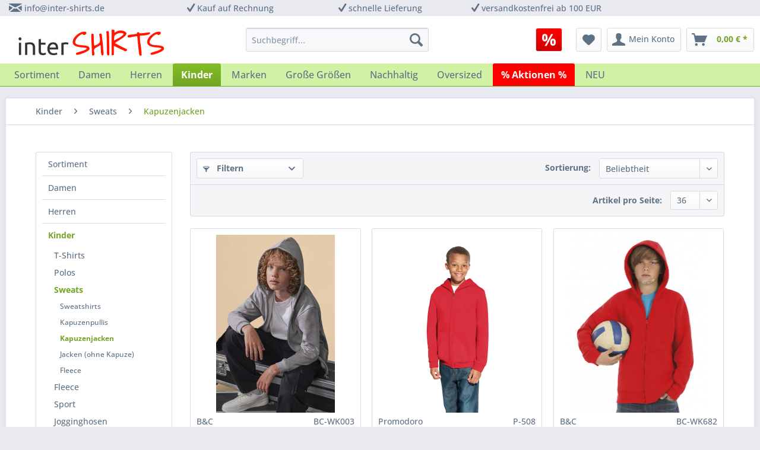

--- FILE ---
content_type: text/html; charset=UTF-8
request_url: https://www.inter-shirts.de/kinder/sweats/kapuzenjacken/
body_size: 13936
content:
<!DOCTYPE html> <html class="no-js" lang="de" itemscope="itemscope" itemtype="https://schema.org/WebPage"> <head> <meta charset="utf-8"> <meta name="author" content="" /> <meta name="robots" content="index,follow" /> <meta name="revisit-after" content="15 days" /> <meta name="keywords" content="" /> <meta name="description" content="" /> <meta property="og:type" content="product.group" /> <meta property="og:site_name" content="interSHIRTS" /> <meta property="og:title" content="Kapuzenjacken" /> <meta property="og:description" content="" /> <meta name="twitter:card" content="product" /> <meta name="twitter:site" content="interSHIRTS" /> <meta name="twitter:title" content="Kapuzenjacken" /> <meta name="twitter:description" content="" /> <meta property="og:image" content="https://www.inter-shirts.de/media/image/2b/06/78/interSHIRTS-logo-HR.png" /> <meta name="twitter:image" content="https://www.inter-shirts.de/media/image/2b/06/78/interSHIRTS-logo-HR.png" /> <meta itemprop="copyrightHolder" content="interSHIRTS" /> <meta itemprop="copyrightYear" content="2014" /> <meta itemprop="isFamilyFriendly" content="True" /> <meta itemprop="image" content="https://www.inter-shirts.de/media/image/2b/06/78/interSHIRTS-logo-HR.png" /> <meta name="viewport" content="width=device-width, initial-scale=1.0"> <meta name="mobile-web-app-capable" content="yes"> <meta name="apple-mobile-web-app-title" content="interSHIRTS"> <meta name="apple-mobile-web-app-capable" content="yes"> <meta name="apple-mobile-web-app-status-bar-style" content="default"> <link rel="apple-touch-icon" href="https://www.inter-shirts.de/media/image/f6/40/5f/interSHIRTS-logo-facebook-2a.png"> <link rel="shortcut icon" href="https://www.inter-shirts.de/media/image/f6/40/5f/interSHIRTS-logo-facebook-2a.png"> <meta name="msapplication-navbutton-color" content="#72a425" /> <meta name="application-name" content="interSHIRTS" /> <meta name="msapplication-starturl" content="https://www.inter-shirts.de/" /> <meta name="msapplication-window" content="width=1024;height=768" /> <meta name="msapplication-TileImage" content="https://www.inter-shirts.de/media/image/f6/40/5f/interSHIRTS-logo-facebook-2a.png"> <meta name="msapplication-TileColor" content="#72a425"> <meta name="theme-color" content="#72a425" /> <link rel="canonical" href="https://www.inter-shirts.de/kinder/sweats/kapuzenjacken/"/> <title itemprop="name">Kapuzenjacken | Sweats | Kinder | interSHIRTS </title> <link href="/web/cache/1756822568_4b809a2f8fbe3a5002f04688fbd01792.css" media="all" rel="stylesheet" type="text/css" /> <script>window.gdprAppliesGlobally=true;if(!("cmp_id" in window)||window.cmp_id<1){window.cmp_id=0}if(!("cmp_cdid" in window)){window.cmp_cdid="49c1e0af2c52"}if(!("cmp_params" in window)){window.cmp_params=""}if(!("cmp_host" in window)){window.cmp_host="a.delivery.consentmanager.net"}if(!("cmp_cdn" in window)){window.cmp_cdn="cdn.consentmanager.net"}if(!("cmp_proto" in window)){window.cmp_proto="https:"}if(!("cmp_codesrc" in window)){window.cmp_codesrc="1"}window.cmp_getsupportedLangs=function(){var b=["DE","EN","FR","IT","NO","DA","FI","ES","PT","RO","BG","ET","EL","GA","HR","LV","LT","MT","NL","PL","SV","SK","SL","CS","HU","RU","SR","ZH","TR","UK","AR","BS"];if("cmp_customlanguages" in window){for(var a=0;a<window.cmp_customlanguages.length;a++){b.push(window.cmp_customlanguages[a].l.toUpperCase())}}return b};window.cmp_getRTLLangs=function(){var a=["AR"];if("cmp_customlanguages" in window){for(var b=0;b<window.cmp_customlanguages.length;b++){if("r" in window.cmp_customlanguages[b]&&window.cmp_customlanguages[b].r){a.push(window.cmp_customlanguages[b].l)}}}return a};window.cmp_getlang=function(j){if(typeof(j)!="boolean"){j=true}if(j&&typeof(cmp_getlang.usedlang)=="string"&&cmp_getlang.usedlang!==""){return cmp_getlang.usedlang}var g=window.cmp_getsupportedLangs();var c=[];var f=location.hash;var e=location.search;var a="languages" in navigator?navigator.languages:[];if(f.indexOf("cmplang=")!=-1){c.push(f.substr(f.indexOf("cmplang=")+8,2).toUpperCase())}else{if(e.indexOf("cmplang=")!=-1){c.push(e.substr(e.indexOf("cmplang=")+8,2).toUpperCase())}else{if("cmp_setlang" in window&&window.cmp_setlang!=""){c.push(window.cmp_setlang.toUpperCase())}else{if(a.length>0){for(var d=0;d<a.length;d++){c.push(a[d])}}}}}if("language" in navigator){c.push(navigator.language)}if("userLanguage" in navigator){c.push(navigator.userLanguage)}var h="";for(var d=0;d<c.length;d++){var b=c[d].toUpperCase();if(g.indexOf(b)!=-1){h=b;break}if(b.indexOf("-")!=-1){b=b.substr(0,2)}if(g.indexOf(b)!=-1){h=b;break}}if(h==""&&typeof(cmp_getlang.defaultlang)=="string"&&cmp_getlang.defaultlang!==""){return cmp_getlang.defaultlang}else{if(h==""){h="EN"}}h=h.toUpperCase();return h};(function(){var n=document;var p=n.getElementsByTagName;var q=window;var f="";var b="_en";if("cmp_getlang" in q){f=q.cmp_getlang().toLowerCase();if("cmp_customlanguages" in q){for(var h=0;h<q.cmp_customlanguages.length;h++){if(q.cmp_customlanguages[h].l.toUpperCase()==f.toUpperCase()){f="en";break}}}b="_"+f}function g(i,e){var t="";i+="=";var s=i.length;var d=location;if(d.hash.indexOf(i)!=-1){t=d.hash.substr(d.hash.indexOf(i)+s,9999)}else{if(d.search.indexOf(i)!=-1){t=d.search.substr(d.search.indexOf(i)+s,9999)}else{return e}}if(t.indexOf("&")!=-1){t=t.substr(0,t.indexOf("&"))}return t}var j=("cmp_proto" in q)?q.cmp_proto:"https:";if(j!="http:"&&j!="https:"){j="https:"}var k=("cmp_ref" in q)?q.cmp_ref:location.href;var r=n.createElement("script");r.setAttribute("data-cmp-ab","1");var c=g("cmpdesign","");var a=g("cmpregulationkey","");var o=g("cmpatt","");r.src=j+"//"+q.cmp_host+"/delivery/cmp.php?"+("cmp_id" in q&&q.cmp_id>0?"id="+q.cmp_id:"")+("cmp_cdid" in q?"cdid="+q.cmp_cdid:"")+"&h="+encodeURIComponent(k)+(c!=""?"&cmpdesign="+encodeURIComponent(c):"")+(a!=""?"&cmpregulationkey="+encodeURIComponent(a):"")+(o!=""?"&cmpatt="+encodeURIComponent(o):"")+("cmp_params" in q?"&"+q.cmp_params:"")+(n.cookie.length>0?"&__cmpfcc=1":"")+"&l="+f.toLowerCase()+"&o="+(new Date()).getTime();r.type="text/javascript";r.async=true;if(n.currentScript&&n.currentScript.parentElement){n.currentScript.parentElement.appendChild(r)}else{if(n.body){n.body.appendChild(r)}else{var m=p("body");if(m.length==0){m=p("div")}if(m.length==0){m=p("span")}if(m.length==0){m=p("ins")}if(m.length==0){m=p("script")}if(m.length==0){m=p("head")}if(m.length>0){m[0].appendChild(r)}}}var r=n.createElement("script");r.src=j+"//"+q.cmp_cdn+"/delivery/js/cmp"+b+".min.js";r.type="text/javascript";r.setAttribute("data-cmp-ab","1");r.async=true;if(n.currentScript&&n.currentScript.parentElement){n.currentScript.parentElement.appendChild(r)}else{if(n.body){n.body.appendChild(r)}else{var m=p("body");if(m.length==0){m=p("div")}if(m.length==0){m=p("span")}if(m.length==0){m=p("ins")}if(m.length==0){m=p("script")}if(m.length==0){m=p("head")}if(m.length>0){m[0].appendChild(r)}}}})();window.cmp_addFrame=function(b){if(!window.frames[b]){if(document.body){var a=document.createElement("iframe");a.style.cssText="display:none";if("cmp_cdn" in window&&"cmp_ultrablocking" in window&&window.cmp_ultrablocking>0){a.src="//"+window.cmp_cdn+"/delivery/empty.html"}a.name=b;document.body.appendChild(a)}else{window.setTimeout(window.cmp_addFrame,10,b)}}};window.cmp_rc=function(h){var b=document.cookie;var f="";var d=0;while(b!=""&&d<100){d++;while(b.substr(0,1)==" "){b=b.substr(1,b.length)}var g=b.substring(0,b.indexOf("="));if(b.indexOf(";")!=-1){var c=b.substring(b.indexOf("=")+1,b.indexOf(";"))}else{var c=b.substr(b.indexOf("=")+1,b.length)}if(h==g){f=c}var e=b.indexOf(";")+1;if(e==0){e=b.length}b=b.substring(e,b.length)}return(f)};window.cmp_stub=function(){var a=arguments;__cmp.a=__cmp.a||[];if(!a.length){return __cmp.a}else{if(a[0]==="ping"){if(a[1]===2){a[2]({gdprApplies:gdprAppliesGlobally,cmpLoaded:false,cmpStatus:"stub",displayStatus:"hidden",apiVersion:"2.0",cmpId:31},true)}else{a[2](false,true)}}else{if(a[0]==="getUSPData"){a[2]({version:1,uspString:window.cmp_rc("")},true)}else{if(a[0]==="getTCData"){__cmp.a.push([].slice.apply(a))}else{if(a[0]==="addEventListener"||a[0]==="removeEventListener"){__cmp.a.push([].slice.apply(a))}else{if(a.length==4&&a[3]===false){a[2]({},false)}else{__cmp.a.push([].slice.apply(a))}}}}}}};window.cmp_gppstub=function(){var a=arguments;__gpp.q=__gpp.q||[];if(!a.length){return __gpp.q}var g=a[0];var f=a.length>1?a[1]:null;var e=a.length>2?a[2]:null;if(g==="ping"){return{gppVersion:"1.0",cmpStatus:"stub",cmpDisplayStatus:"hidden",apiSupport:[],currentAPI:"",cmpId:31}}else{if(g==="addEventListener"){__gpp.e=__gpp.e||[];if(!("lastId" in __gpp)){__gpp.lastId=0}__gpp.lastId++;var c=__gpp.lastId;__gpp.e.push({id:c,callback:f});return{eventName:"listenerRegistered",listenerId:c,data:true}}else{if(g==="removeEventListener"){var h=false;__gpp.e=__gpp.e||[];for(var d=0;d<__gpp.e.length;d++){if(__gpp.e[d].id==e){__gpp.e[d].splice(d,1);h=true;break}}return{eventName:"listenerRemoved",listenerId:e,data:h}}else{if(g==="hasSection"||g==="getSection"||g==="getField"||g==="getGPPString"){return null}else{__gpp.q.push([].slice.apply(a))}}}}};window.cmp_msghandler=function(d){var a=typeof d.data==="string";try{var c=a?JSON.parse(d.data):d.data}catch(f){var c=null}if(typeof(c)==="object"&&c!==null&&"__cmpCall" in c){var b=c.__cmpCall;window.__cmp(b.command,b.parameter,function(h,g){var e={__cmpReturn:{returnValue:h,success:g,callId:b.callId}};d.source.postMessage(a?JSON.stringify(e):e,"*")})}if(typeof(c)==="object"&&c!==null&&"__uspapiCall" in c){var b=c.__uspapiCall;window.__uspapi(b.command,b.version,function(h,g){var e={__uspapiReturn:{returnValue:h,success:g,callId:b.callId}};d.source.postMessage(a?JSON.stringify(e):e,"*")})}if(typeof(c)==="object"&&c!==null&&"__tcfapiCall" in c){var b=c.__tcfapiCall;window.__tcfapi(b.command,b.version,function(h,g){var e={__tcfapiReturn:{returnValue:h,success:g,callId:b.callId}};d.source.postMessage(a?JSON.stringify(e):e,"*")},b.parameter)}if(typeof(c)==="object"&&c!==null&&"__gppCall" in c){var b=c.__gppCall;window.__gpp(b.command,function(h,g){var e={__gppReturn:{returnValue:h,success:g,callId:b.callId}};d.source.postMessage(a?JSON.stringify(e):e,"*")},b.parameter,"version" in b?b.version:1)}};window.cmp_setStub=function(a){if(!(a in window)||(typeof(window[a])!=="function"&&typeof(window[a])!=="object"&&(typeof(window[a])==="undefined"||window[a]!==null))){window[a]=window.cmp_stub;window[a].msgHandler=window.cmp_msghandler;window.addEventListener("message",window.cmp_msghandler,false)}};window.cmp_setGppStub=function(a){if(!(a in window)||(typeof(window[a])!=="function"&&typeof(window[a])!=="object"&&(typeof(window[a])==="undefined"||window[a]!==null))){window[a]=window.cmp_gppstub;window[a].msgHandler=window.cmp_msghandler;window.addEventListener("message",window.cmp_msghandler,false)}};window.cmp_addFrame("__cmpLocator");if(!("cmp_disableusp" in window)||!window.cmp_disableusp){window.cmp_addFrame("__uspapiLocator")}if(!("cmp_disabletcf" in window)||!window.cmp_disabletcf){window.cmp_addFrame("__tcfapiLocator")}if(!("cmp_disablegpp" in window)||!window.cmp_disablegpp){window.cmp_addFrame("__gppLocator")}window.cmp_setStub("__cmp");if(!("cmp_disabletcf" in window)||!window.cmp_disabletcf){window.cmp_setStub("__tcfapi")}if(!("cmp_disableusp" in window)||!window.cmp_disableusp){window.cmp_setStub("__uspapi")}if(!("cmp_disablegpp" in window)||!window.cmp_disablegpp){window.cmp_setGppStub("__gpp")};</script> <script type="text/plain" class="cmplazyload" data-cmp-vendor="c33326">
var _paq = window._paq = window._paq || [];
_paq.push(['trackPageView']);
_paq.push(['enableLinkTracking']);
(function() {
var u="//matomo.inter-shirts.de/";
_paq.push(['setTrackerUrl', u+'matomo.php']);
_paq.push(['setSiteId', '1']);
var d=document, g=d.createElement('script'), s=d.getElementsByTagName('script')[0];
g.async=true; g.src=u+'matomo.js'; s.parentNode.insertBefore(g,s);
})();
</script> <script async data-cmp-src="https://www.googletagmanager.com/gtag/js?id=AW-1070426584" type="text/plain" class="cmplazyload" data-cmp-vendor="s1"></script> <script type="text/plain" class="cmplazyload" data-cmp-vendor="s1">
window.dataLayer = window.dataLayer || [];
function gtag(){dataLayer.push(arguments);}
gtag('js', new Date());
gtag('config', 'AW-1070426584');
</script> </head> <body class="is--ctl-listing is--act-index" > <div data-paypalUnifiedMetaDataContainer="true" data-paypalUnifiedRestoreOrderNumberUrl="https://www.inter-shirts.de/widgets/PaypalUnifiedOrderNumber/restoreOrderNumber" class="is--hidden"> </div> <div class="page-wrap"> <noscript class="noscript-main"> <div class="alert is--warning"> <div class="alert--icon"> <i class="icon--element icon--warning"></i> </div> <div class="alert--content"> Um interSHIRTS in vollem Umfang nutzen zu k&ouml;nnen, empfehlen wir Ihnen Javascript in Ihrem Browser zu aktiveren. </div> </div> </noscript> <header class="header-main"> <div class="top-bar"> <div class="container block-group"> <ul> <li><i class="icon--mail"></i> <a href="mailto:info@inter-shirts.de">info@inter-shirts.de</a> <li><i class="icon--check"></i> Kauf auf Rechnung <li><i class="icon--check"></i> schnelle Lieferung <li><i class="icon--check"></i> <a href="/versand-und-zahlung">versandkostenfrei ab 100 EUR</a> </ul> </div> </div> <div class="container header--navigation"> <div class="logo-main block-group" role="banner"> <div class="logo--shop block"> <a class="logo--link" href="https://www.inter-shirts.de/" title="interSHIRTS - zur Startseite wechseln"> <picture> <source srcset="https://www.inter-shirts.de/media/image/2b/06/78/interSHIRTS-logo-HR.png" media="(min-width: 78.75em)"> <source srcset="https://www.inter-shirts.de/media/image/2b/06/78/interSHIRTS-logo-HR.png" media="(min-width: 64em)"> <source srcset="https://www.inter-shirts.de/media/image/2b/06/78/interSHIRTS-logo-HR.png" media="(min-width: 48em)"> <img srcset="https://www.inter-shirts.de/media/image/2b/06/78/interSHIRTS-logo-HR.png" alt="interSHIRTS - zur Startseite wechseln" /> </picture> </a> </div> </div> <nav class="shop--navigation block-group"> <ul class="navigation--list block-group" role="menubar"> <li class="navigation--entry entry--menu-left" role="menuitem"> <a class="entry--link entry--trigger btn is--icon-left" href="#offcanvas--left" data-offcanvas="true" data-offCanvasSelector=".sidebar-main" aria-label="Menü"> <i class="icon--menu"></i> Menü </a> </li> <li class="navigation--entry entry--sale" role="menuitem"> <a class="btn entry--link entry--trigger" href="/aktionen/" title="Aktionen"> <i class="icon--percent"></i> </a> </li> <li class="navigation--entry entry--search" role="menuitem" data-search="true" aria-haspopup="true" data-minLength="3"> <a class="btn entry--link entry--trigger" href="#show-hide--search" title="Suche anzeigen / schließen" aria-label="Suche anzeigen / schließen"> <i class="icon--search"></i> <span class="search--display">Suchen</span> </a> <form action="/search" method="get" class="main-search--form"> <input type="search" name="sSearch" aria-label="Suchbegriff..." class="main-search--field" autocomplete="off" autocapitalize="off" placeholder="Suchbegriff..." maxlength="30" /> <button type="submit" class="main-search--button" aria-label="Suchen"> <i class="icon--search"></i> <span class="main-search--text">Suchen</span> </button> <div class="form--ajax-loader">&nbsp;</div> </form> <div class="main-search--results"></div> </li>  <li class="navigation--entry entry--notepad" role="menuitem"> <a href="https://www.inter-shirts.de/note" title="Merkzettel" aria-label="Merkzettel" class="btn"> <i class="icon--heart"></i> </a> </li> <li class="navigation--entry entry--account" role="menuitem" data-offcanvas="true" data-offCanvasSelector=".account--dropdown-navigation"> <a href="https://www.inter-shirts.de/account" title="Mein Konto" aria-label="Mein Konto" class="btn is--icon-left entry--link account--link"> <i class="icon--account"></i> <span class="account--display"> Mein Konto </span> </a> </li> <li class="navigation--entry entry--cart" role="menuitem"> <a class="btn is--icon-left cart--link" href="https://www.inter-shirts.de/checkout/cart" title="Warenkorb" aria-label="Warenkorb"> <span class="cart--display"> Warenkorb </span> <span class="badge is--primary is--minimal cart--quantity is--hidden">0</span> <i class="icon--basket"></i> <span class="cart--amount"> 0,00&nbsp;&euro; * </span> </a> <div class="ajax-loader">&nbsp;</div> </li>  </ul> </nav> <div class="container--ajax-cart" data-collapse-cart="true" data-displayMode="offcanvas"></div> </div> </header> <nav class="navigation-main"> <div class="container" data-menu-scroller="true" data-listSelector=".navigation--list.container" data-viewPortSelector=".navigation--list-wrapper"> <div class="navigation--list-wrapper"> <ul class="navigation--list container" role="menubar" itemscope="itemscope" itemtype="https://schema.org/SiteNavigationElement"> <li class="navigation--entry" role="menuitem"><a class="navigation--link" href="https://www.inter-shirts.de/sortiment/" title="Sortiment" aria-label="Sortiment" itemprop="url"><span itemprop="name">Sortiment</span></a></li> <li class="navigation--entry" role="menuitem"><a class="navigation--link" href="https://www.inter-shirts.de/damen/" title="Damen" aria-label="Damen" itemprop="url"><span itemprop="name">Damen</span></a></li> <li class="navigation--entry" role="menuitem"><a class="navigation--link" href="https://www.inter-shirts.de/herren/" title="Herren" aria-label="Herren" itemprop="url"><span itemprop="name">Herren</span></a></li> <li class="navigation--entry is--active" role="menuitem"><a class="navigation--link is--active" href="https://www.inter-shirts.de/kinder/" title="Kinder" aria-label="Kinder" itemprop="url"><span itemprop="name">Kinder</span></a></li> <li class="navigation--entry" role="menuitem"><a class="navigation--link" href="https://www.inter-shirts.de/marken/" title="Marken" aria-label="Marken" itemprop="url"><span itemprop="name">Marken</span></a></li> <li class="navigation--entry" role="menuitem"><a class="navigation--link" href="https://www.inter-shirts.de/grosse-groessen/" title="Große Größen" aria-label="Große Größen" itemprop="url"><span itemprop="name">Große Größen</span></a></li> <li class="navigation--entry" role="menuitem"><a class="navigation--link" href="https://www.inter-shirts.de/nachhaltig/" title="Nachhaltig" aria-label="Nachhaltig" itemprop="url"><span itemprop="name">Nachhaltig</span></a></li> <li class="navigation--entry" role="menuitem"><a class="navigation--link" href="https://www.inter-shirts.de/oversized/" title="Oversized" aria-label="Oversized" itemprop="url"><span itemprop="name">Oversized</span></a></li> <li class="ish-aktion navigation--entry" role="menuitem"> <a class="navigation--link" href="https://www.inter-shirts.de/aktionen/" title="Aktionen" itemprop="url"> <span itemprop="name">% Aktionen %</span> </a> </li> <li class="navigation--entry" role="menuitem"><a class="navigation--link" href="https://www.inter-shirts.de/neu/" title="NEU" aria-label="NEU" itemprop="url"><span itemprop="name">NEU</span></a></li> </ul> </div> <div class="advanced-menu" data-advanced-menu="true" data-hoverDelay="200"> <div class="menu--container"> <div class="button-container"> <a href="https://www.inter-shirts.de/sortiment/" class="button--category" aria-label="Zur Kategorie Sortiment" title="Zur Kategorie Sortiment"> <i class="icon--arrow-right"></i> Zur Kategorie Sortiment </a> <span class="button--close"> <i class="icon--cross"></i> </span> </div> <div class="content--wrapper has--content"> <ul class="menu--list menu--level-0 columns--4" style="width: 100%;"> <li class="menu--list-item item--level-0" style="width: 100%"> <a href="https://www.inter-shirts.de/sortiment/t-shirts/" class="menu--list-item-link" aria-label="T-Shirts" title="T-Shirts">T-Shirts</a> <ul class="menu--list menu--level-1 columns--4"> </ul> </li> <li class="menu--list-item item--level-0" style="width: 100%"> <a href="https://www.inter-shirts.de/sortiment/hoodies/" class="menu--list-item-link" aria-label="Hoodies" title="Hoodies">Hoodies</a> </li> <li class="menu--list-item item--level-0" style="width: 100%"> <a href="https://www.inter-shirts.de/sortiment/polos/" class="menu--list-item-link" aria-label="Polos" title="Polos">Polos</a> <ul class="menu--list menu--level-1 columns--4"> </ul> </li> <li class="menu--list-item item--level-0" style="width: 100%"> <a href="https://www.inter-shirts.de/sortiment/sweatshirts/" class="menu--list-item-link" aria-label="Sweatshirts" title="Sweatshirts">Sweatshirts</a> </li> <li class="menu--list-item item--level-0" style="width: 100%"> <a href="https://www.inter-shirts.de/sortiment/sweatjacken/" class="menu--list-item-link" aria-label="Sweatjacken" title="Sweatjacken">Sweatjacken</a> </li> <li class="menu--list-item item--level-0" style="width: 100%"> <a href="https://www.inter-shirts.de/sortiment/fleece/" class="menu--list-item-link" aria-label="Fleece" title="Fleece">Fleece</a> </li> <li class="menu--list-item item--level-0" style="width: 100%"> <a href="https://www.inter-shirts.de/sortiment/strickpullover/" class="menu--list-item-link" aria-label="Strickpullover" title="Strickpullover">Strickpullover</a> </li> <li class="menu--list-item item--level-0" style="width: 100%"> <a href="https://www.inter-shirts.de/sortiment/sport/" class="menu--list-item-link" aria-label="Sport" title="Sport">Sport</a> <ul class="menu--list menu--level-1 columns--4"> </ul> </li> <li class="menu--list-item item--level-0" style="width: 100%"> <a href="https://www.inter-shirts.de/sortiment/jogginghosen-und-shorts/" class="menu--list-item-link" aria-label="Jogginghosen und Shorts" title="Jogginghosen und Shorts">Jogginghosen und Shorts</a> </li> <li class="menu--list-item item--level-0" style="width: 100%"> <a href="https://www.inter-shirts.de/sortiment/jacken/" class="menu--list-item-link" aria-label="Jacken" title="Jacken">Jacken</a> <ul class="menu--list menu--level-1 columns--4"> <li class="menu--list-item item--level-1"> <a href="https://www.inter-shirts.de/sortiment/jacken/fleece-jacken/" class="menu--list-item-link" aria-label="Fleece-Jacken" title="Fleece-Jacken">Fleece-Jacken</a> </li> </ul> </li> <li class="menu--list-item item--level-0" style="width: 100%"> <a href="https://www.inter-shirts.de/sortiment/workwear/" class="menu--list-item-link" aria-label="Workwear" title="Workwear">Workwear</a> <ul class="menu--list menu--level-1 columns--4"> </ul> </li> <li class="menu--list-item item--level-0" style="width: 100%"> <a href="https://www.inter-shirts.de/sortiment/accessoires/" class="menu--list-item-link" aria-label="Accessoires" title="Accessoires">Accessoires</a> <ul class="menu--list menu--level-1 columns--4"> <li class="menu--list-item item--level-1"> <a href="https://www.inter-shirts.de/sortiment/accessoires/taschen/" class="menu--list-item-link" aria-label="Taschen" title="Taschen">Taschen</a> </li> </ul> </li> <li class="menu--list-item item--level-0" style="width: 100%"> <a href="https://www.inter-shirts.de/sortiment/frottierwaren/" class="menu--list-item-link" aria-label="Frottierwaren" title="Frottierwaren">Frottierwaren</a> <ul class="menu--list menu--level-1 columns--4"> </ul> </li> </ul> </div> </div> <div class="menu--container"> <div class="button-container"> <a href="https://www.inter-shirts.de/damen/" class="button--category" aria-label="Zur Kategorie Damen" title="Zur Kategorie Damen"> <i class="icon--arrow-right"></i> Zur Kategorie Damen </a> <span class="button--close"> <i class="icon--cross"></i> </span> </div> <div class="content--wrapper has--content"> <ul class="menu--list menu--level-0 columns--4" style="width: 100%;"> <li class="menu--list-item item--level-0" style="width: 100%"> <a href="https://www.inter-shirts.de/damen/t-shirts/" class="menu--list-item-link" aria-label="T-Shirts" title="T-Shirts">T-Shirts</a> <ul class="menu--list menu--level-1 columns--4"> </ul> </li> <li class="menu--list-item item--level-0" style="width: 100%"> <a href="https://www.inter-shirts.de/damen/polos/" class="menu--list-item-link" aria-label="Polos" title="Polos">Polos</a> <ul class="menu--list menu--level-1 columns--4"> </ul> </li> <li class="menu--list-item item--level-0" style="width: 100%"> <a href="https://www.inter-shirts.de/damen/sweats/" class="menu--list-item-link" aria-label="Sweats" title="Sweats">Sweats</a> <ul class="menu--list menu--level-1 columns--4"> </ul> </li> <li class="menu--list-item item--level-0" style="width: 100%"> <a href="https://www.inter-shirts.de/damen/fleece/" class="menu--list-item-link" aria-label="Fleece" title="Fleece">Fleece</a> </li> <li class="menu--list-item item--level-0" style="width: 100%"> <a href="https://www.inter-shirts.de/damen/strickpullover/" class="menu--list-item-link" aria-label="Strickpullover" title="Strickpullover">Strickpullover</a> </li> <li class="menu--list-item item--level-0" style="width: 100%"> <a href="https://www.inter-shirts.de/damen/sport/" class="menu--list-item-link" aria-label="Sport" title="Sport">Sport</a> <ul class="menu--list menu--level-1 columns--4"> </ul> </li> <li class="menu--list-item item--level-0" style="width: 100%"> <a href="https://www.inter-shirts.de/damen/jogginghosen/" class="menu--list-item-link" aria-label="Jogginghosen" title="Jogginghosen">Jogginghosen</a> </li> <li class="menu--list-item item--level-0" style="width: 100%"> <a href="https://www.inter-shirts.de/damen/jacken/" class="menu--list-item-link" aria-label="Jacken" title="Jacken">Jacken</a> <ul class="menu--list menu--level-1 columns--4"> <li class="menu--list-item item--level-1"> <a href="https://www.inter-shirts.de/damen/jacken/fleece-jacken/" class="menu--list-item-link" aria-label="Fleece-Jacken" title="Fleece-Jacken">Fleece-Jacken</a> </li> </ul> </li> <li class="menu--list-item item--level-0" style="width: 100%"> <a href="https://www.inter-shirts.de/damen/workwear/" class="menu--list-item-link" aria-label="Workwear" title="Workwear">Workwear</a> <ul class="menu--list menu--level-1 columns--4"> </ul> </li> </ul> </div> </div> <div class="menu--container"> <div class="button-container"> <a href="https://www.inter-shirts.de/herren/" class="button--category" aria-label="Zur Kategorie Herren" title="Zur Kategorie Herren"> <i class="icon--arrow-right"></i> Zur Kategorie Herren </a> <span class="button--close"> <i class="icon--cross"></i> </span> </div> <div class="content--wrapper has--content"> <ul class="menu--list menu--level-0 columns--4" style="width: 100%;"> <li class="menu--list-item item--level-0" style="width: 100%"> <a href="https://www.inter-shirts.de/herren/t-shirts/" class="menu--list-item-link" aria-label="T-Shirts" title="T-Shirts">T-Shirts</a> <ul class="menu--list menu--level-1 columns--4"> </ul> </li> <li class="menu--list-item item--level-0" style="width: 100%"> <a href="https://www.inter-shirts.de/herren/polos/" class="menu--list-item-link" aria-label="Polos" title="Polos">Polos</a> <ul class="menu--list menu--level-1 columns--4"> </ul> </li> <li class="menu--list-item item--level-0" style="width: 100%"> <a href="https://www.inter-shirts.de/herren/sweats/" class="menu--list-item-link" aria-label="Sweats" title="Sweats">Sweats</a> <ul class="menu--list menu--level-1 columns--4"> </ul> </li> <li class="menu--list-item item--level-0" style="width: 100%"> <a href="https://www.inter-shirts.de/herren/fleece/" class="menu--list-item-link" aria-label="Fleece" title="Fleece">Fleece</a> </li> <li class="menu--list-item item--level-0" style="width: 100%"> <a href="https://www.inter-shirts.de/herren/strickpullover/" class="menu--list-item-link" aria-label="Strickpullover" title="Strickpullover">Strickpullover</a> </li> <li class="menu--list-item item--level-0" style="width: 100%"> <a href="https://www.inter-shirts.de/herren/sport/" class="menu--list-item-link" aria-label="Sport" title="Sport">Sport</a> <ul class="menu--list menu--level-1 columns--4"> </ul> </li> <li class="menu--list-item item--level-0" style="width: 100%"> <a href="https://www.inter-shirts.de/herren/jogginghosen/" class="menu--list-item-link" aria-label="Jogginghosen" title="Jogginghosen">Jogginghosen</a> </li> <li class="menu--list-item item--level-0" style="width: 100%"> <a href="https://www.inter-shirts.de/herren/jacken/" class="menu--list-item-link" aria-label="Jacken" title="Jacken">Jacken</a> <ul class="menu--list menu--level-1 columns--4"> <li class="menu--list-item item--level-1"> <a href="https://www.inter-shirts.de/herren/jacken/fleece-jacken/" class="menu--list-item-link" aria-label="Fleece-Jacken" title="Fleece-Jacken">Fleece-Jacken</a> </li> </ul> </li> <li class="menu--list-item item--level-0" style="width: 100%"> <a href="https://www.inter-shirts.de/herren/workwear/" class="menu--list-item-link" aria-label="Workwear" title="Workwear">Workwear</a> <ul class="menu--list menu--level-1 columns--4"> </ul> </li> </ul> </div> </div> <div class="menu--container"> <div class="button-container"> <a href="https://www.inter-shirts.de/kinder/" class="button--category" aria-label="Zur Kategorie Kinder" title="Zur Kategorie Kinder"> <i class="icon--arrow-right"></i> Zur Kategorie Kinder </a> <span class="button--close"> <i class="icon--cross"></i> </span> </div> <div class="content--wrapper has--content"> <ul class="menu--list menu--level-0 columns--4" style="width: 100%;"> <li class="menu--list-item item--level-0" style="width: 100%"> <a href="https://www.inter-shirts.de/kinder/t-shirts/" class="menu--list-item-link" aria-label="T-Shirts" title="T-Shirts">T-Shirts</a> <ul class="menu--list menu--level-1 columns--4"> </ul> </li> <li class="menu--list-item item--level-0" style="width: 100%"> <a href="https://www.inter-shirts.de/kinder/polos/" class="menu--list-item-link" aria-label="Polos" title="Polos">Polos</a> <ul class="menu--list menu--level-1 columns--4"> </ul> </li> <li class="menu--list-item item--level-0" style="width: 100%"> <a href="https://www.inter-shirts.de/kinder/sweats/" class="menu--list-item-link" aria-label="Sweats" title="Sweats">Sweats</a> <ul class="menu--list menu--level-1 columns--4"> </ul> </li> <li class="menu--list-item item--level-0" style="width: 100%"> <a href="https://www.inter-shirts.de/kinder/fleece/" class="menu--list-item-link" aria-label="Fleece" title="Fleece">Fleece</a> </li> <li class="menu--list-item item--level-0" style="width: 100%"> <a href="https://www.inter-shirts.de/kinder/sport/" class="menu--list-item-link" aria-label="Sport" title="Sport">Sport</a> <ul class="menu--list menu--level-1 columns--4"> </ul> </li> <li class="menu--list-item item--level-0" style="width: 100%"> <a href="https://www.inter-shirts.de/kinder/jogginghosen/" class="menu--list-item-link" aria-label="Jogginghosen" title="Jogginghosen">Jogginghosen</a> </li> <li class="menu--list-item item--level-0" style="width: 100%"> <a href="https://www.inter-shirts.de/kinder/jacken/" class="menu--list-item-link" aria-label="Jacken" title="Jacken">Jacken</a> <ul class="menu--list menu--level-1 columns--4"> <li class="menu--list-item item--level-1"> <a href="https://www.inter-shirts.de/kinder/jacken/fleece-jacken/" class="menu--list-item-link" aria-label="Fleece-Jacken" title="Fleece-Jacken">Fleece-Jacken</a> </li> <li class="menu--list-item item--level-1"> <a href="https://www.inter-shirts.de/kinder/jacken/winterjacken/" class="menu--list-item-link" aria-label="Winterjacken" title="Winterjacken">Winterjacken</a> </li> <li class="menu--list-item item--level-1"> <a href="https://www.inter-shirts.de/kinder/jacken/bodywarmer/" class="menu--list-item-link" aria-label="Bodywarmer" title="Bodywarmer">Bodywarmer</a> </li> </ul> </li> <li class="menu--list-item item--level-0" style="width: 100%"> <a href="https://www.inter-shirts.de/kinder/winter-essentials/" class="menu--list-item-link" aria-label="Winter Essentials" title="Winter Essentials">Winter Essentials</a> </li> </ul> </div> </div> <div class="menu--container"> <div class="button-container"> <a href="https://www.inter-shirts.de/marken/" class="button--category" aria-label="Zur Kategorie Marken" title="Zur Kategorie Marken"> <i class="icon--arrow-right"></i> Zur Kategorie Marken </a> <span class="button--close"> <i class="icon--cross"></i> </span> </div> <div class="content--wrapper has--content"> <ul class="menu--list menu--level-0 columns--4" style="width: 100%;"> <li class="menu--list-item item--level-0" style="width: 100%"> <a href="https://www.inter-shirts.de/marken/promodoro/" class="menu--list-item-link" aria-label="Promodoro" title="Promodoro">Promodoro</a> <ul class="menu--list menu--level-1 columns--4"> <li class="menu--list-item item--level-1"> <a href="https://www.inter-shirts.de/marken/promodoro/t-shirts/" class="menu--list-item-link" aria-label="T-Shirts" title="T-Shirts">T-Shirts</a> </li> <li class="menu--list-item item--level-1"> <a href="https://www.inter-shirts.de/marken/promodoro/polos/" class="menu--list-item-link" aria-label="Polos" title="Polos">Polos</a> </li> <li class="menu--list-item item--level-1"> <a href="https://www.inter-shirts.de/marken/promodoro/sweats/" class="menu--list-item-link" aria-label="Sweats" title="Sweats">Sweats</a> </li> <li class="menu--list-item item--level-1"> <a href="https://www.inter-shirts.de/marken/promodoro/fleece/" class="menu--list-item-link" aria-label="Fleece" title="Fleece">Fleece</a> </li> <li class="menu--list-item item--level-1"> <a href="https://www.inter-shirts.de/marken/promodoro/sport/" class="menu--list-item-link" aria-label="Sport" title="Sport">Sport</a> </li> <li class="menu--list-item item--level-1"> <a href="https://www.inter-shirts.de/marken/promodoro/jogginghosen/" class="menu--list-item-link" aria-label="Jogginghosen" title="Jogginghosen">Jogginghosen</a> </li> <li class="menu--list-item item--level-1"> <a href="https://www.inter-shirts.de/marken/promodoro/jacken/" class="menu--list-item-link" aria-label="Jacken" title="Jacken">Jacken</a> </li> <li class="menu--list-item item--level-1"> <a href="https://www.inter-shirts.de/marken/promodoro/kinder/" class="menu--list-item-link" aria-label="Kinder" title="Kinder">Kinder</a> </li> <li class="menu--list-item item--level-1"> <a href="https://www.inter-shirts.de/marken/promodoro/organic/" class="menu--list-item-link" aria-label="Organic" title="Organic">Organic</a> </li> <li class="menu--list-item item--level-1"> <a href="https://www.inter-shirts.de/marken/promodoro/workwear/" class="menu--list-item-link" aria-label="Workwear" title="Workwear">Workwear</a> </li> </ul> </li> <li class="menu--list-item item--level-0" style="width: 100%"> <a href="https://www.inter-shirts.de/marken/b-c/" class="menu--list-item-link" aria-label="B&amp;C" title="B&amp;C">B&C</a> <ul class="menu--list menu--level-1 columns--4"> <li class="menu--list-item item--level-1"> <a href="https://www.inter-shirts.de/marken/b-c/t-shirts/" class="menu--list-item-link" aria-label="T-Shirts" title="T-Shirts">T-Shirts</a> </li> <li class="menu--list-item item--level-1"> <a href="https://www.inter-shirts.de/marken/b-c/hoodies/" class="menu--list-item-link" aria-label="Hoodies" title="Hoodies">Hoodies</a> </li> <li class="menu--list-item item--level-1"> <a href="https://www.inter-shirts.de/marken/b-c/polos/" class="menu--list-item-link" aria-label="Polos" title="Polos">Polos</a> </li> <li class="menu--list-item item--level-1"> <a href="https://www.inter-shirts.de/marken/b-c/sweatshirts/" class="menu--list-item-link" aria-label="Sweatshirts" title="Sweatshirts">Sweatshirts</a> </li> <li class="menu--list-item item--level-1"> <a href="https://www.inter-shirts.de/marken/b-c/sweatjacken/" class="menu--list-item-link" aria-label="Sweatjacken" title="Sweatjacken">Sweatjacken</a> </li> <li class="menu--list-item item--level-1"> <a href="https://www.inter-shirts.de/marken/b-c/fleece/" class="menu--list-item-link" aria-label="Fleece" title="Fleece">Fleece</a> </li> <li class="menu--list-item item--level-1"> <a href="https://www.inter-shirts.de/marken/b-c/sport/" class="menu--list-item-link" aria-label="Sport" title="Sport">Sport</a> </li> <li class="menu--list-item item--level-1"> <a href="https://www.inter-shirts.de/marken/b-c/jogginghosen/" class="menu--list-item-link" aria-label="Jogginghosen" title="Jogginghosen">Jogginghosen</a> </li> <li class="menu--list-item item--level-1"> <a href="https://www.inter-shirts.de/marken/b-c/jacken/" class="menu--list-item-link" aria-label="Jacken" title="Jacken">Jacken</a> </li> <li class="menu--list-item item--level-1"> <a href="https://www.inter-shirts.de/marken/b-c/kinder/" class="menu--list-item-link" aria-label="Kinder" title="Kinder">Kinder</a> </li> <li class="menu--list-item item--level-1"> <a href="https://www.inter-shirts.de/marken/b-c/organic/" class="menu--list-item-link" aria-label="Organic" title="Organic">Organic</a> </li> </ul> </li> <li class="menu--list-item item--level-0" style="width: 100%"> <a href="https://www.inter-shirts.de/marken/fruit-of-the-loom/" class="menu--list-item-link" aria-label="Fruit of the Loom" title="Fruit of the Loom">Fruit of the Loom</a> <ul class="menu--list menu--level-1 columns--4"> <li class="menu--list-item item--level-1"> <a href="https://www.inter-shirts.de/marken/fruit-of-the-loom/t-shirts/" class="menu--list-item-link" aria-label="T-Shirts" title="T-Shirts">T-Shirts</a> </li> <li class="menu--list-item item--level-1"> <a href="https://www.inter-shirts.de/marken/fruit-of-the-loom/polos/" class="menu--list-item-link" aria-label="Polos" title="Polos">Polos</a> </li> <li class="menu--list-item item--level-1"> <a href="https://www.inter-shirts.de/marken/fruit-of-the-loom/sweats/" class="menu--list-item-link" aria-label="Sweats" title="Sweats">Sweats</a> </li> <li class="menu--list-item item--level-1"> <a href="https://www.inter-shirts.de/marken/fruit-of-the-loom/fleece/" class="menu--list-item-link" aria-label="Fleece" title="Fleece">Fleece</a> </li> <li class="menu--list-item item--level-1"> <a href="https://www.inter-shirts.de/marken/fruit-of-the-loom/sport/" class="menu--list-item-link" aria-label="Sport" title="Sport">Sport</a> </li> <li class="menu--list-item item--level-1"> <a href="https://www.inter-shirts.de/marken/fruit-of-the-loom/jogginghosen/" class="menu--list-item-link" aria-label="Jogginghosen" title="Jogginghosen">Jogginghosen</a> </li> <li class="menu--list-item item--level-1"> <a href="https://www.inter-shirts.de/marken/fruit-of-the-loom/jacken/" class="menu--list-item-link" aria-label="Jacken" title="Jacken">Jacken</a> </li> <li class="menu--list-item item--level-1"> <a href="https://www.inter-shirts.de/marken/fruit-of-the-loom/kinder/" class="menu--list-item-link" aria-label="Kinder" title="Kinder">Kinder</a> </li> </ul> </li> <li class="menu--list-item item--level-0" style="width: 100%"> <a href="https://www.inter-shirts.de/marken/gildan/" class="menu--list-item-link" aria-label="Gildan" title="Gildan">Gildan</a> <ul class="menu--list menu--level-1 columns--4"> <li class="menu--list-item item--level-1"> <a href="https://www.inter-shirts.de/marken/gildan/t-shirts/" class="menu--list-item-link" aria-label="T-Shirts" title="T-Shirts">T-Shirts</a> </li> <li class="menu--list-item item--level-1"> <a href="https://www.inter-shirts.de/marken/gildan/polos/" class="menu--list-item-link" aria-label="Polos" title="Polos">Polos</a> </li> <li class="menu--list-item item--level-1"> <a href="https://www.inter-shirts.de/marken/gildan/sweats/" class="menu--list-item-link" aria-label="Sweats" title="Sweats">Sweats</a> </li> <li class="menu--list-item item--level-1"> <a href="https://www.inter-shirts.de/marken/gildan/sport/" class="menu--list-item-link" aria-label="Sport" title="Sport">Sport</a> </li> <li class="menu--list-item item--level-1"> <a href="https://www.inter-shirts.de/marken/gildan/jogginghosen/" class="menu--list-item-link" aria-label="Jogginghosen" title="Jogginghosen">Jogginghosen</a> </li> <li class="menu--list-item item--level-1"> <a href="https://www.inter-shirts.de/marken/gildan/kinder/" class="menu--list-item-link" aria-label="Kinder" title="Kinder">Kinder</a> </li> <li class="menu--list-item item--level-1"> <a href="https://www.inter-shirts.de/marken/gildan/accessoires/" class="menu--list-item-link" aria-label="Accessoires" title="Accessoires">Accessoires</a> </li> </ul> </li> <li class="menu--list-item item--level-0" style="width: 100%"> <a href="https://www.inter-shirts.de/marken/russell/" class="menu--list-item-link" aria-label="Russell" title="Russell">Russell</a> <ul class="menu--list menu--level-1 columns--4"> <li class="menu--list-item item--level-1"> <a href="https://www.inter-shirts.de/marken/russell/t-shirts/" class="menu--list-item-link" aria-label="T-Shirts" title="T-Shirts">T-Shirts</a> </li> <li class="menu--list-item item--level-1"> <a href="https://www.inter-shirts.de/marken/russell/polos/" class="menu--list-item-link" aria-label="Polos" title="Polos">Polos</a> </li> <li class="menu--list-item item--level-1"> <a href="https://www.inter-shirts.de/marken/russell/sweats/" class="menu--list-item-link" aria-label="Sweats" title="Sweats">Sweats</a> </li> <li class="menu--list-item item--level-1"> <a href="https://www.inter-shirts.de/marken/russell/fleece/" class="menu--list-item-link" aria-label="Fleece" title="Fleece">Fleece</a> </li> <li class="menu--list-item item--level-1"> <a href="https://www.inter-shirts.de/marken/russell/strickpullover/" class="menu--list-item-link" aria-label="Strickpullover" title="Strickpullover">Strickpullover</a> </li> <li class="menu--list-item item--level-1"> <a href="https://www.inter-shirts.de/marken/russell/sport/" class="menu--list-item-link" aria-label="Sport" title="Sport">Sport</a> </li> <li class="menu--list-item item--level-1"> <a href="https://www.inter-shirts.de/marken/russell/jogginghosen/" class="menu--list-item-link" aria-label="Jogginghosen" title="Jogginghosen">Jogginghosen</a> </li> <li class="menu--list-item item--level-1"> <a href="https://www.inter-shirts.de/marken/russell/jacken/" class="menu--list-item-link" aria-label="Jacken" title="Jacken">Jacken</a> </li> <li class="menu--list-item item--level-1"> <a href="https://www.inter-shirts.de/marken/russell/kinder/" class="menu--list-item-link" aria-label="Kinder" title="Kinder">Kinder</a> </li> <li class="menu--list-item item--level-1"> <a href="https://www.inter-shirts.de/marken/russell/organic/" class="menu--list-item-link" aria-label="Organic" title="Organic">Organic</a> </li> <li class="menu--list-item item--level-1"> <a href="https://www.inter-shirts.de/marken/russell/workwear/" class="menu--list-item-link" aria-label="Workwear" title="Workwear">Workwear</a> </li> <li class="menu--list-item item--level-1"> <a href="https://www.inter-shirts.de/marken/russell/softshell/" class="menu--list-item-link" aria-label="Softshell" title="Softshell">Softshell</a> </li> </ul> </li> <li class="menu--list-item item--level-0" style="width: 100%"> <a href="https://www.inter-shirts.de/marken/vossen/" class="menu--list-item-link" aria-label="Vossen" title="Vossen">Vossen</a> <ul class="menu--list menu--level-1 columns--4"> <li class="menu--list-item item--level-1"> <a href="https://www.inter-shirts.de/marken/vossen/frottierwaren/" class="menu--list-item-link" aria-label="Frottierwaren" title="Frottierwaren">Frottierwaren</a> </li> </ul> </li> <li class="menu--list-item item--level-0" style="width: 100%"> <a href="https://www.inter-shirts.de/marken/result/" class="menu--list-item-link" aria-label="Result" title="Result">Result</a> <ul class="menu--list menu--level-1 columns--4"> <li class="menu--list-item item--level-1"> <a href="https://www.inter-shirts.de/marken/result/fleece/" class="menu--list-item-link" aria-label="Fleece" title="Fleece">Fleece</a> </li> <li class="menu--list-item item--level-1"> <a href="https://www.inter-shirts.de/marken/result/jacken/" class="menu--list-item-link" aria-label="Jacken" title="Jacken">Jacken</a> </li> <li class="menu--list-item item--level-1"> <a href="https://www.inter-shirts.de/marken/result/kinder/" class="menu--list-item-link" aria-label="Kinder" title="Kinder">Kinder</a> </li> <li class="menu--list-item item--level-1"> <a href="https://www.inter-shirts.de/marken/result/winter-essentials/" class="menu--list-item-link" aria-label="Winter Essentials" title="Winter Essentials">Winter Essentials</a> </li> <li class="menu--list-item item--level-1"> <a href="https://www.inter-shirts.de/marken/result/workwear/" class="menu--list-item-link" aria-label="Workwear" title="Workwear">Workwear</a> </li> <li class="menu--list-item item--level-1"> <a href="https://www.inter-shirts.de/marken/result/accessoires/" class="menu--list-item-link" aria-label="Accessoires" title="Accessoires">Accessoires</a> </li> </ul> </li> <li class="menu--list-item item--level-0" style="width: 100%"> <a href="https://www.inter-shirts.de/marken/stamina/" class="menu--list-item-link" aria-label="Stamina" title="Stamina">Stamina</a> <ul class="menu--list menu--level-1 columns--4"> <li class="menu--list-item item--level-1"> <a href="https://www.inter-shirts.de/marken/stamina/accessoires/" class="menu--list-item-link" aria-label="Accessoires" title="Accessoires">Accessoires</a> </li> </ul> </li> <li class="menu--list-item item--level-0" style="width: 100%"> <a href="https://www.inter-shirts.de/marken/merch/" class="menu--list-item-link" aria-label="Merch" title="Merch">Merch</a> <ul class="menu--list menu--level-1 columns--4"> <li class="menu--list-item item--level-1"> <a href="https://www.inter-shirts.de/marken/merch/accessoires/" class="menu--list-item-link" aria-label="Accessoires" title="Accessoires">Accessoires</a> </li> </ul> </li> </ul> </div> </div> <div class="menu--container"> <div class="button-container"> <a href="https://www.inter-shirts.de/grosse-groessen/" class="button--category" aria-label="Zur Kategorie Große Größen" title="Zur Kategorie Große Größen"> <i class="icon--arrow-right"></i> Zur Kategorie Große Größen </a> <span class="button--close"> <i class="icon--cross"></i> </span> </div> <div class="content--wrapper has--content"> <ul class="menu--list menu--level-0 columns--4" style="width: 100%;"> <li class="menu--list-item item--level-0" style="width: 100%"> <a href="https://www.inter-shirts.de/grosse-groessen/damen-3xl/" class="menu--list-item-link" aria-label="Damen 3XL" title="Damen 3XL">Damen 3XL</a> <ul class="menu--list menu--level-1 columns--4"> <li class="menu--list-item item--level-1"> <a href="https://www.inter-shirts.de/grosse-groessen/damen-3xl/t-shirts/" class="menu--list-item-link" aria-label="T-Shirts" title="T-Shirts">T-Shirts</a> </li> <li class="menu--list-item item--level-1"> <a href="https://www.inter-shirts.de/grosse-groessen/damen-3xl/polos/" class="menu--list-item-link" aria-label="Polos" title="Polos">Polos</a> </li> <li class="menu--list-item item--level-1"> <a href="https://www.inter-shirts.de/grosse-groessen/damen-3xl/sweats/" class="menu--list-item-link" aria-label="Sweats" title="Sweats">Sweats</a> </li> <li class="menu--list-item item--level-1"> <a href="https://www.inter-shirts.de/grosse-groessen/damen-3xl/fleece/" class="menu--list-item-link" aria-label="Fleece" title="Fleece">Fleece</a> </li> <li class="menu--list-item item--level-1"> <a href="https://www.inter-shirts.de/grosse-groessen/damen-3xl/strickpullover/" class="menu--list-item-link" aria-label="Strickpullover" title="Strickpullover">Strickpullover</a> </li> <li class="menu--list-item item--level-1"> <a href="https://www.inter-shirts.de/grosse-groessen/damen-3xl/sport/" class="menu--list-item-link" aria-label="Sport" title="Sport">Sport</a> </li> <li class="menu--list-item item--level-1"> <a href="https://www.inter-shirts.de/grosse-groessen/damen-3xl/jogginghosen/" class="menu--list-item-link" aria-label="Jogginghosen" title="Jogginghosen">Jogginghosen</a> </li> <li class="menu--list-item item--level-1"> <a href="https://www.inter-shirts.de/grosse-groessen/damen-3xl/jacken/" class="menu--list-item-link" aria-label="Jacken" title="Jacken">Jacken</a> </li> <li class="menu--list-item item--level-1"> <a href="https://www.inter-shirts.de/grosse-groessen/damen-3xl/workwear/" class="menu--list-item-link" aria-label="Workwear" title="Workwear">Workwear</a> </li> </ul> </li> <li class="menu--list-item item--level-0" style="width: 100%"> <a href="https://www.inter-shirts.de/grosse-groessen/damen-4xl/" class="menu--list-item-link" aria-label="Damen 4XL" title="Damen 4XL">Damen 4XL</a> <ul class="menu--list menu--level-1 columns--4"> <li class="menu--list-item item--level-1"> <a href="https://www.inter-shirts.de/grosse-groessen/damen-4xl/t-shirts/" class="menu--list-item-link" aria-label="T-Shirts" title="T-Shirts">T-Shirts</a> </li> <li class="menu--list-item item--level-1"> <a href="https://www.inter-shirts.de/grosse-groessen/damen-4xl/polos/" class="menu--list-item-link" aria-label="Polos" title="Polos">Polos</a> </li> <li class="menu--list-item item--level-1"> <a href="https://www.inter-shirts.de/grosse-groessen/damen-4xl/strickpullover/" class="menu--list-item-link" aria-label="Strickpullover" title="Strickpullover">Strickpullover</a> </li> <li class="menu--list-item item--level-1"> <a href="https://www.inter-shirts.de/grosse-groessen/damen-4xl/jacken/" class="menu--list-item-link" aria-label="Jacken" title="Jacken">Jacken</a> </li> </ul> </li> <li class="menu--list-item item--level-0" style="width: 100%"> <a href="https://www.inter-shirts.de/grosse-groessen/damen-5xl/" class="menu--list-item-link" aria-label="Damen 5XL" title="Damen 5XL">Damen 5XL</a> <ul class="menu--list menu--level-1 columns--4"> <li class="menu--list-item item--level-1"> <a href="https://www.inter-shirts.de/grosse-groessen/damen-5xl/t-shirts/" class="menu--list-item-link" aria-label="T-Shirts" title="T-Shirts">T-Shirts</a> </li> <li class="menu--list-item item--level-1"> <a href="https://www.inter-shirts.de/grosse-groessen/damen-5xl/polos/" class="menu--list-item-link" aria-label="Polos" title="Polos">Polos</a> </li> </ul> </li> <li class="menu--list-item item--level-0" style="width: 100%"> <a href="https://www.inter-shirts.de/grosse-groessen/herren-3xl/" class="menu--list-item-link" aria-label="Herren 3XL" title="Herren 3XL">Herren 3XL</a> <ul class="menu--list menu--level-1 columns--4"> <li class="menu--list-item item--level-1"> <a href="https://www.inter-shirts.de/grosse-groessen/herren-3xl/t-shirts/" class="menu--list-item-link" aria-label="T-Shirts" title="T-Shirts">T-Shirts</a> </li> <li class="menu--list-item item--level-1"> <a href="https://www.inter-shirts.de/grosse-groessen/herren-3xl/polos/" class="menu--list-item-link" aria-label="Polos" title="Polos">Polos</a> </li> <li class="menu--list-item item--level-1"> <a href="https://www.inter-shirts.de/grosse-groessen/herren-3xl/sweats/" class="menu--list-item-link" aria-label="Sweats" title="Sweats">Sweats</a> </li> <li class="menu--list-item item--level-1"> <a href="https://www.inter-shirts.de/grosse-groessen/herren-3xl/fleece/" class="menu--list-item-link" aria-label="Fleece" title="Fleece">Fleece</a> </li> <li class="menu--list-item item--level-1"> <a href="https://www.inter-shirts.de/grosse-groessen/herren-3xl/strickpullover/" class="menu--list-item-link" aria-label="Strickpullover" title="Strickpullover">Strickpullover</a> </li> <li class="menu--list-item item--level-1"> <a href="https://www.inter-shirts.de/grosse-groessen/herren-3xl/sport/" class="menu--list-item-link" aria-label="Sport" title="Sport">Sport</a> </li> <li class="menu--list-item item--level-1"> <a href="https://www.inter-shirts.de/grosse-groessen/herren-3xl/jogginghosen/" class="menu--list-item-link" aria-label="Jogginghosen" title="Jogginghosen">Jogginghosen</a> </li> <li class="menu--list-item item--level-1"> <a href="https://www.inter-shirts.de/grosse-groessen/herren-3xl/jacken/" class="menu--list-item-link" aria-label="Jacken" title="Jacken">Jacken</a> </li> <li class="menu--list-item item--level-1"> <a href="https://www.inter-shirts.de/grosse-groessen/herren-3xl/workwear/" class="menu--list-item-link" aria-label="Workwear" title="Workwear">Workwear</a> </li> </ul> </li> <li class="menu--list-item item--level-0" style="width: 100%"> <a href="https://www.inter-shirts.de/grosse-groessen/herren-4xl/" class="menu--list-item-link" aria-label="Herren 4XL" title="Herren 4XL">Herren 4XL</a> <ul class="menu--list menu--level-1 columns--4"> <li class="menu--list-item item--level-1"> <a href="https://www.inter-shirts.de/grosse-groessen/herren-4xl/t-shirts/" class="menu--list-item-link" aria-label="T-Shirts" title="T-Shirts">T-Shirts</a> </li> <li class="menu--list-item item--level-1"> <a href="https://www.inter-shirts.de/grosse-groessen/herren-4xl/polos/" class="menu--list-item-link" aria-label="Polos" title="Polos">Polos</a> </li> <li class="menu--list-item item--level-1"> <a href="https://www.inter-shirts.de/grosse-groessen/herren-4xl/sweats/" class="menu--list-item-link" aria-label="Sweats" title="Sweats">Sweats</a> </li> <li class="menu--list-item item--level-1"> <a href="https://www.inter-shirts.de/grosse-groessen/herren-4xl/fleece/" class="menu--list-item-link" aria-label="Fleece" title="Fleece">Fleece</a> </li> <li class="menu--list-item item--level-1"> <a href="https://www.inter-shirts.de/grosse-groessen/herren-4xl/strickpullover/" class="menu--list-item-link" aria-label="Strickpullover" title="Strickpullover">Strickpullover</a> </li> <li class="menu--list-item item--level-1"> <a href="https://www.inter-shirts.de/grosse-groessen/herren-4xl/sport/" class="menu--list-item-link" aria-label="Sport" title="Sport">Sport</a> </li> <li class="menu--list-item item--level-1"> <a href="https://www.inter-shirts.de/grosse-groessen/herren-4xl/jacken/" class="menu--list-item-link" aria-label="Jacken" title="Jacken">Jacken</a> </li> <li class="menu--list-item item--level-1"> <a href="https://www.inter-shirts.de/grosse-groessen/herren-4xl/workwear/" class="menu--list-item-link" aria-label="Workwear" title="Workwear">Workwear</a> </li> </ul> </li> <li class="menu--list-item item--level-0" style="width: 100%"> <a href="https://www.inter-shirts.de/grosse-groessen/herren-5xl/" class="menu--list-item-link" aria-label="Herren 5XL" title="Herren 5XL">Herren 5XL</a> <ul class="menu--list menu--level-1 columns--4"> <li class="menu--list-item item--level-1"> <a href="https://www.inter-shirts.de/grosse-groessen/herren-5xl/t-shirts/" class="menu--list-item-link" aria-label="T-Shirts" title="T-Shirts">T-Shirts</a> </li> <li class="menu--list-item item--level-1"> <a href="https://www.inter-shirts.de/grosse-groessen/herren-5xl/polos/" class="menu--list-item-link" aria-label="Polos" title="Polos">Polos</a> </li> <li class="menu--list-item item--level-1"> <a href="https://www.inter-shirts.de/grosse-groessen/herren-5xl/sweats/" class="menu--list-item-link" aria-label="Sweats" title="Sweats">Sweats</a> </li> <li class="menu--list-item item--level-1"> <a href="https://www.inter-shirts.de/grosse-groessen/herren-5xl/fleece/" class="menu--list-item-link" aria-label="Fleece" title="Fleece">Fleece</a> </li> <li class="menu--list-item item--level-1"> <a href="https://www.inter-shirts.de/grosse-groessen/herren-5xl/sport/" class="menu--list-item-link" aria-label="Sport" title="Sport">Sport</a> </li> <li class="menu--list-item item--level-1"> <a href="https://www.inter-shirts.de/grosse-groessen/herren-5xl/jacken/" class="menu--list-item-link" aria-label="Jacken" title="Jacken">Jacken</a> </li> <li class="menu--list-item item--level-1"> <a href="https://www.inter-shirts.de/grosse-groessen/herren-5xl/workwear/" class="menu--list-item-link" aria-label="Workwear" title="Workwear">Workwear</a> </li> </ul> </li> <li class="menu--list-item item--level-0" style="width: 100%"> <a href="https://www.inter-shirts.de/grosse-groessen/herren-6xl/" class="menu--list-item-link" aria-label="Herren 6XL" title="Herren 6XL">Herren 6XL</a> <ul class="menu--list menu--level-1 columns--4"> <li class="menu--list-item item--level-1"> <a href="https://www.inter-shirts.de/grosse-groessen/herren-6xl/t-shirts/" class="menu--list-item-link" aria-label="T-Shirts" title="T-Shirts">T-Shirts</a> </li> <li class="menu--list-item item--level-1"> <a href="https://www.inter-shirts.de/grosse-groessen/herren-6xl/polos/" class="menu--list-item-link" aria-label="Polos" title="Polos">Polos</a> </li> <li class="menu--list-item item--level-1"> <a href="https://www.inter-shirts.de/grosse-groessen/herren-6xl/workwear/" class="menu--list-item-link" aria-label="Workwear" title="Workwear">Workwear</a> </li> </ul> </li> <li class="menu--list-item item--level-0" style="width: 100%"> <a href="https://www.inter-shirts.de/grosse-groessen/herren-7xl/" class="menu--list-item-link" aria-label="Herren 7XL" title="Herren 7XL">Herren 7XL</a> <ul class="menu--list menu--level-1 columns--4"> <li class="menu--list-item item--level-1"> <a href="https://www.inter-shirts.de/grosse-groessen/herren-7xl/t-shirts/" class="menu--list-item-link" aria-label="T-Shirts" title="T-Shirts">T-Shirts</a> </li> </ul> </li> <li class="menu--list-item item--level-0" style="width: 100%"> <a href="https://www.inter-shirts.de/grosse-groessen/herren-8xl/" class="menu--list-item-link" aria-label="Herren 8XL" title="Herren 8XL">Herren 8XL</a> <ul class="menu--list menu--level-1 columns--4"> <li class="menu--list-item item--level-1"> <a href="https://www.inter-shirts.de/grosse-groessen/herren-8xl/t-shirts/" class="menu--list-item-link" aria-label="T-Shirts" title="T-Shirts">T-Shirts</a> </li> </ul> </li> </ul> </div> </div> <div class="menu--container"> <div class="button-container"> <a href="https://www.inter-shirts.de/nachhaltig/" class="button--category" aria-label="Zur Kategorie Nachhaltig" title="Zur Kategorie Nachhaltig"> <i class="icon--arrow-right"></i> Zur Kategorie Nachhaltig </a> <span class="button--close"> <i class="icon--cross"></i> </span> </div> <div class="content--wrapper has--content"> <ul class="menu--list menu--level-0 columns--4" style="width: 100%;"> <li class="menu--list-item item--level-0" style="width: 100%"> <a href="https://www.inter-shirts.de/nachhaltig/nachhaltige-t-shirts/" class="menu--list-item-link" aria-label="Nachhaltige T-Shirts" title="Nachhaltige T-Shirts">Nachhaltige T-Shirts</a> </li> <li class="menu--list-item item--level-0" style="width: 100%"> <a href="https://www.inter-shirts.de/nachhaltig/nachhaltige-polos/" class="menu--list-item-link" aria-label="Nachhaltige Polos" title="Nachhaltige Polos">Nachhaltige Polos</a> </li> <li class="menu--list-item item--level-0" style="width: 100%"> <a href="https://www.inter-shirts.de/nachhaltig/nachhaltige-sweats/" class="menu--list-item-link" aria-label="Nachhaltige Sweats" title="Nachhaltige Sweats">Nachhaltige Sweats</a> </li> <li class="menu--list-item item--level-0" style="width: 100%"> <a href="https://www.inter-shirts.de/nachhaltig/nachhaltige-jacken/" class="menu--list-item-link" aria-label="Nachhaltige Jacken" title="Nachhaltige Jacken">Nachhaltige Jacken</a> </li> <li class="menu--list-item item--level-0" style="width: 100%"> <a href="https://www.inter-shirts.de/nachhaltig/nachhaltige-workwear/" class="menu--list-item-link" aria-label="Nachhaltige Workwear" title="Nachhaltige Workwear">Nachhaltige Workwear</a> </li> <li class="menu--list-item item--level-0" style="width: 100%"> <a href="https://www.inter-shirts.de/nachhaltig/recycelt/" class="menu--list-item-link" aria-label="Recycelt" title="Recycelt">Recycelt</a> </li> <li class="menu--list-item item--level-0" style="width: 100%"> <a href="https://www.inter-shirts.de/nachhaltig/bio-baumwolle/" class="menu--list-item-link" aria-label="Bio-Baumwolle" title="Bio-Baumwolle">Bio-Baumwolle</a> </li> <li class="menu--list-item item--level-0" style="width: 100%"> <a href="https://www.inter-shirts.de/nachhaltig/bio-in-conversion/" class="menu--list-item-link" aria-label="Bio-in-Conversion" title="Bio-in-Conversion">Bio-in-Conversion</a> </li> </ul> </div> </div> <div class="menu--container"> <div class="button-container"> <a href="https://www.inter-shirts.de/oversized/" class="button--category" aria-label="Zur Kategorie Oversized" title="Zur Kategorie Oversized"> <i class="icon--arrow-right"></i> Zur Kategorie Oversized </a> <span class="button--close"> <i class="icon--cross"></i> </span> </div> </div> <div class="menu--container"> <div class="button-container"> <a href="https://www.inter-shirts.de/aktionen/" class="button--category" aria-label="Zur Kategorie Aktionen" title="Zur Kategorie Aktionen"> <i class="icon--arrow-right"></i> Zur Kategorie Aktionen </a> <span class="button--close"> <i class="icon--cross"></i> </span> </div> </div> <div class="menu--container"> <div class="button-container"> <a href="https://www.inter-shirts.de/neu/" class="button--category" aria-label="Zur Kategorie NEU" title="Zur Kategorie NEU"> <i class="icon--arrow-right"></i> Zur Kategorie NEU </a> <span class="button--close"> <i class="icon--cross"></i> </span> </div> <div class="content--wrapper has--content"> <ul class="menu--list menu--level-0 columns--4" style="width: 100%;"> <li class="menu--list-item item--level-0" style="width: 100%"> <a href="https://www.inter-shirts.de/neu/neue-b-c-artikel/" class="menu--list-item-link" aria-label="Neue B&amp;C-Artikel" title="Neue B&amp;C-Artikel">Neue B&C-Artikel</a> </li> <li class="menu--list-item item--level-0" style="width: 100%"> <a href="https://www.inter-shirts.de/neu/neue-promodoro-artikel/" class="menu--list-item-link" aria-label="Neue Promodoro-Artikel" title="Neue Promodoro-Artikel">Neue Promodoro-Artikel</a> </li> <li class="menu--list-item item--level-0" style="width: 100%"> <a href="https://www.inter-shirts.de/neu/neue-russell-artikel/" class="menu--list-item-link" aria-label="Neue Russell-Artikel" title="Neue Russell-Artikel">Neue Russell-Artikel</a> </li> </ul> </div> </div> </div> </div> </nav> <section class=" content-main container block-group"> <nav class="content--breadcrumb block"> <ul class="breadcrumb--list" role="menu" itemscope itemtype="https://schema.org/BreadcrumbList"> <li role="menuitem" class="breadcrumb--entry" itemprop="itemListElement" itemscope itemtype="https://schema.org/ListItem"> <a class="breadcrumb--link" href="https://www.inter-shirts.de/kinder/" title="Kinder" itemprop="item"> <link itemprop="url" href="https://www.inter-shirts.de/kinder/" /> <span class="breadcrumb--title" itemprop="name">Kinder</span> </a> <meta itemprop="position" content="0" /> </li> <li role="none" class="breadcrumb--separator"> <i class="icon--arrow-right"></i> </li> <li role="menuitem" class="breadcrumb--entry" itemprop="itemListElement" itemscope itemtype="https://schema.org/ListItem"> <a class="breadcrumb--link" href="https://www.inter-shirts.de/kinder/sweats/" title="Sweats" itemprop="item"> <link itemprop="url" href="https://www.inter-shirts.de/kinder/sweats/" /> <span class="breadcrumb--title" itemprop="name">Sweats</span> </a> <meta itemprop="position" content="1" /> </li> <li role="none" class="breadcrumb--separator"> <i class="icon--arrow-right"></i> </li> <li role="menuitem" class="breadcrumb--entry is--active" itemprop="itemListElement" itemscope itemtype="https://schema.org/ListItem"> <a class="breadcrumb--link" href="https://www.inter-shirts.de/kinder/sweats/kapuzenjacken/" title="Kapuzenjacken" itemprop="item"> <link itemprop="url" href="https://www.inter-shirts.de/kinder/sweats/kapuzenjacken/" /> <span class="breadcrumb--title" itemprop="name">Kapuzenjacken</span> </a> <meta itemprop="position" content="2" /> </li> </ul> </nav> <div class="content-main--inner"> <aside class="sidebar-main off-canvas"> <div class="navigation--smartphone"> <ul class="navigation--list "> <li class="navigation--entry entry--close-off-canvas"> <a href="#close-categories-menu" title="Menü schließen" class="navigation--link"> Menü schließen <i class="icon--arrow-right"></i> </a> </li> </ul> <div class="mobile--switches">   </div> </div> <div class="sidebar--categories-wrapper" data-subcategory-nav="true" data-mainCategoryId="3" data-categoryId="278" data-fetchUrl="/widgets/listing/getCategory/categoryId/278"> <div class="categories--headline navigation--headline"> Kategorien </div> <div class="sidebar--categories-navigation"> <ul class="sidebar--navigation categories--navigation navigation--list is--drop-down is--level0 is--rounded" role="menu"> <li class="navigation--entry has--sub-children" role="menuitem"> <a class="navigation--link link--go-forward" href="https://www.inter-shirts.de/sortiment/" data-categoryId="441" data-fetchUrl="/widgets/listing/getCategory/categoryId/441" title="Sortiment" > Sortiment <span class="is--icon-right"> <i class="icon--arrow-right"></i> </span> </a> </li> <li class="navigation--entry has--sub-children" role="menuitem"> <a class="navigation--link link--go-forward" href="https://www.inter-shirts.de/damen/" data-categoryId="197" data-fetchUrl="/widgets/listing/getCategory/categoryId/197" title="Damen" > Damen <span class="is--icon-right"> <i class="icon--arrow-right"></i> </span> </a> </li> <li class="navigation--entry has--sub-children" role="menuitem"> <a class="navigation--link link--go-forward" href="https://www.inter-shirts.de/herren/" data-categoryId="191" data-fetchUrl="/widgets/listing/getCategory/categoryId/191" title="Herren" > Herren <span class="is--icon-right"> <i class="icon--arrow-right"></i> </span> </a> </li> <li class="navigation--entry is--active has--sub-categories has--sub-children" role="menuitem"> <a class="navigation--link is--active has--sub-categories link--go-forward" href="https://www.inter-shirts.de/kinder/" data-categoryId="183" data-fetchUrl="/widgets/listing/getCategory/categoryId/183" title="Kinder" > Kinder <span class="is--icon-right"> <i class="icon--arrow-right"></i> </span> </a> <ul class="sidebar--navigation categories--navigation navigation--list is--level1 is--rounded" role="menu"> <li class="navigation--entry has--sub-children" role="menuitem"> <a class="navigation--link link--go-forward" href="https://www.inter-shirts.de/kinder/t-shirts/" data-categoryId="184" data-fetchUrl="/widgets/listing/getCategory/categoryId/184" title="T-Shirts" > T-Shirts <span class="is--icon-right"> <i class="icon--arrow-right"></i> </span> </a> </li> <li class="navigation--entry has--sub-children" role="menuitem"> <a class="navigation--link link--go-forward" href="https://www.inter-shirts.de/kinder/polos/" data-categoryId="260" data-fetchUrl="/widgets/listing/getCategory/categoryId/260" title="Polos" > Polos <span class="is--icon-right"> <i class="icon--arrow-right"></i> </span> </a> </li> <li class="navigation--entry is--active has--sub-categories has--sub-children" role="menuitem"> <a class="navigation--link is--active has--sub-categories link--go-forward" href="https://www.inter-shirts.de/kinder/sweats/" data-categoryId="277" data-fetchUrl="/widgets/listing/getCategory/categoryId/277" title="Sweats" > Sweats <span class="is--icon-right"> <i class="icon--arrow-right"></i> </span> </a> <ul class="sidebar--navigation categories--navigation navigation--list is--level2 navigation--level-high is--rounded" role="menu"> <li class="navigation--entry" role="menuitem"> <a class="navigation--link" href="https://www.inter-shirts.de/kinder/sweats/sweatshirts/" data-categoryId="342" data-fetchUrl="/widgets/listing/getCategory/categoryId/342" title="Sweatshirts" > Sweatshirts </a> </li> <li class="navigation--entry" role="menuitem"> <a class="navigation--link" href="https://www.inter-shirts.de/kinder/sweats/kapuzenpullis/" data-categoryId="344" data-fetchUrl="/widgets/listing/getCategory/categoryId/344" title="Kapuzenpullis" > Kapuzenpullis </a> </li> <li class="navigation--entry is--active" role="menuitem"> <a class="navigation--link is--active" href="https://www.inter-shirts.de/kinder/sweats/kapuzenjacken/" data-categoryId="278" data-fetchUrl="/widgets/listing/getCategory/categoryId/278" title="Kapuzenjacken" > Kapuzenjacken </a> </li> <li class="navigation--entry" role="menuitem"> <a class="navigation--link" href="https://www.inter-shirts.de/kinder/sweats/jacken-ohne-kapuze/" data-categoryId="413" data-fetchUrl="/widgets/listing/getCategory/categoryId/413" title="Jacken (ohne Kapuze)" > Jacken (ohne Kapuze) </a> </li> <li class="navigation--entry" role="menuitem"> <a class="navigation--link" href="https://www.inter-shirts.de/kinder/sweats/fleece/" data-categoryId="422" data-fetchUrl="/widgets/listing/getCategory/categoryId/422" title="Fleece" > Fleece </a> </li> </ul> </li> <li class="navigation--entry" role="menuitem"> <a class="navigation--link" href="https://www.inter-shirts.de/kinder/fleece/" data-categoryId="430" data-fetchUrl="/widgets/listing/getCategory/categoryId/430" title="Fleece" > Fleece </a> </li> <li class="navigation--entry has--sub-children" role="menuitem"> <a class="navigation--link link--go-forward" href="https://www.inter-shirts.de/kinder/sport/" data-categoryId="254" data-fetchUrl="/widgets/listing/getCategory/categoryId/254" title="Sport" > Sport <span class="is--icon-right"> <i class="icon--arrow-right"></i> </span> </a> </li> <li class="navigation--entry" role="menuitem"> <a class="navigation--link" href="https://www.inter-shirts.de/kinder/jogginghosen/" data-categoryId="365" data-fetchUrl="/widgets/listing/getCategory/categoryId/365" title="Jogginghosen" > Jogginghosen </a> </li> <li class="navigation--entry has--sub-children" role="menuitem"> <a class="navigation--link link--go-forward" href="https://www.inter-shirts.de/kinder/jacken/" data-categoryId="309" data-fetchUrl="/widgets/listing/getCategory/categoryId/309" title="Jacken" > Jacken <span class="is--icon-right"> <i class="icon--arrow-right"></i> </span> </a> </li> <li class="navigation--entry" role="menuitem"> <a class="navigation--link" href="https://www.inter-shirts.de/kinder/winter-essentials/" data-categoryId="585" data-fetchUrl="/widgets/listing/getCategory/categoryId/585" title="Winter Essentials" > Winter Essentials </a> </li> </ul> </li> <li class="navigation--entry has--sub-children" role="menuitem"> <a class="navigation--link link--go-forward" href="https://www.inter-shirts.de/marken/" data-categoryId="179" data-fetchUrl="/widgets/listing/getCategory/categoryId/179" title="Marken" > Marken <span class="is--icon-right"> <i class="icon--arrow-right"></i> </span> </a> </li> <li class="navigation--entry has--sub-children" role="menuitem"> <a class="navigation--link link--go-forward" href="https://www.inter-shirts.de/grosse-groessen/" data-categoryId="434" data-fetchUrl="/widgets/listing/getCategory/categoryId/434" title="Große Größen" > Große Größen <span class="is--icon-right"> <i class="icon--arrow-right"></i> </span> </a> </li> <li class="navigation--entry has--sub-children" role="menuitem"> <a class="navigation--link link--go-forward" href="https://www.inter-shirts.de/nachhaltig/" data-categoryId="492" data-fetchUrl="/widgets/listing/getCategory/categoryId/492" title="Nachhaltig" > Nachhaltig <span class="is--icon-right"> <i class="icon--arrow-right"></i> </span> </a> </li> <li class="navigation--entry" role="menuitem"> <a class="navigation--link" href="https://www.inter-shirts.de/oversized/" data-categoryId="647" data-fetchUrl="/widgets/listing/getCategory/categoryId/647" title="Oversized" > Oversized </a> </li> <li class="navigation--entry has--sub-children" role="menuitem"> <a class="navigation--link link--go-forward" href="https://www.inter-shirts.de/b-c-my-polo/" data-categoryId="528" data-fetchUrl="/widgets/listing/getCategory/categoryId/528" title="B&amp;C My Polo" > B&C My Polo <span class="is--icon-right"> <i class="icon--arrow-right"></i> </span> </a> </li> <li class="navigation--entry has--sub-children" role="menuitem"> <a class="navigation--link link--go-forward" href="https://www.inter-shirts.de/b-c-king-queen-sweats/" data-categoryId="532" data-fetchUrl="/widgets/listing/getCategory/categoryId/532" title="B&amp;C King &amp; Queen Sweats" > B&C King & Queen Sweats <span class="is--icon-right"> <i class="icon--arrow-right"></i> </span> </a> </li> <li class="navigation--entry" role="menuitem"> <a class="navigation--link" href="https://www.inter-shirts.de/b-c-reset/" data-categoryId="644" data-fetchUrl="/widgets/listing/getCategory/categoryId/644" title="B&amp;C Reset" > B&C Reset </a> </li> <li class="navigation--entry" role="menuitem"> <a class="navigation--link" href="https://www.inter-shirts.de/aktionen/" data-categoryId="535" data-fetchUrl="/widgets/listing/getCategory/categoryId/535" title="Aktionen" > Aktionen </a> </li> <li class="navigation--entry has--sub-children" role="menuitem"> <a class="navigation--link link--go-forward" href="https://www.inter-shirts.de/neu/" data-categoryId="603" data-fetchUrl="/widgets/listing/getCategory/categoryId/603" title="NEU" > NEU <span class="is--icon-right"> <i class="icon--arrow-right"></i> </span> </a> </li> </ul> </div> <div class="shop-sites--container is--rounded"> <div class="shop-sites--headline navigation--headline"> Informationen </div> <ul class="shop-sites--navigation sidebar--navigation navigation--list is--drop-down is--level0" role="menu"> <li class="navigation--entry" role="menuitem"> <a class="navigation--link" href="https://www.inter-shirts.de/kontaktformular" title="Kontakt" data-categoryId="1" data-fetchUrl="/widgets/listing/getCustomPage/pageId/1" target="_self"> Kontakt </a> </li> <li class="navigation--entry" role="menuitem"> <a class="navigation--link" href="https://www.inter-shirts.de/versand" title="Versand" data-categoryId="52" data-fetchUrl="/widgets/listing/getCustomPage/pageId/52" > Versand </a> </li> <li class="navigation--entry" role="menuitem"> <a class="navigation--link" href="https://www.inter-shirts.de/zahlung" title="Zahlung" data-categoryId="53" data-fetchUrl="/widgets/listing/getCustomPage/pageId/53" > Zahlung </a> </li> <li class="navigation--entry" role="menuitem"> <a class="navigation--link" href="https://www.inter-shirts.de/ruecksendungen" title="Rücksendungen" data-categoryId="47" data-fetchUrl="/widgets/listing/getCustomPage/pageId/47" > Rücksendungen </a> </li> <li class="navigation--entry" role="menuitem"> <a class="navigation--link" href="https://www.inter-shirts.de/datenschutz" title="Datenschutz" data-categoryId="7" data-fetchUrl="/widgets/listing/getCustomPage/pageId/7" > Datenschutz </a> </li> <li class="navigation--entry" role="menuitem"> <a class="navigation--link" href="https://www.inter-shirts.de/widerrufsrecht" title="Widerrufsrecht" data-categoryId="8" data-fetchUrl="/widgets/listing/getCustomPage/pageId/8" > Widerrufsrecht </a> </li> <li class="navigation--entry" role="menuitem"> <a class="navigation--link" href="https://www.inter-shirts.de/agb" title="AGB" data-categoryId="4" data-fetchUrl="/widgets/listing/getCustomPage/pageId/4" > AGB </a> </li> <li class="navigation--entry" role="menuitem"> <a class="navigation--link" href="https://www.inter-shirts.de/impressum" title="Impressum" data-categoryId="3" data-fetchUrl="/widgets/listing/getCustomPage/pageId/3" > Impressum </a> </li> <li class="navigation--entry" role="menuitem"> <a class="navigation--link" href="https://www.inter-shirts.de/newsletter" title="Newsletter" data-categoryId="26" data-fetchUrl="/widgets/listing/getCustomPage/pageId/26" > Newsletter </a> </li> </ul> </div> </div> <div class="sidebar--ts-widget-wrapper"> <aside class="ts-widget"> </aside> </div> </aside> <div class="content--wrapper"> <div class="content listing--content"> <div class="listing--wrapper visible--xl visible--l visible--m visible--s visible--xs"> <div data-listing-actions="true" class="listing--actions is--rounded"> <div class="action--filter-btn"> <a href="#" class="filter--trigger btn is--small" data-filter-trigger="true" data-offcanvas="true" data-offCanvasSelector=".action--filter-options" data-closeButtonSelector=".filter--close-btn"> <i class="icon--filter"></i> Filtern <span class="action--collapse-icon"></span> </a> </div> <form class="action--sort action--content block" method="get" data-action-form="true"> <input type="hidden" name="p" value="1"> <label for="o" class="sort--label action--label">Sortierung:</label> <div class="sort--select select-field"> <select id="o" name="o" class="sort--field action--field" data-auto-submit="true" > <option value="2" selected="selected">Beliebtheit</option> <option value="1">Erscheinungsdatum</option> <option value="3">Niedrigster Preis</option> <option value="4">Höchster Preis</option> <option value="5">Artikelbezeichnung</option> </select> </div> </form> <div class="action--filter-options off-canvas"> <a href="#" class="filter--close-btn" data-show-products-text="%s Produkt(e) anzeigen"> Filter schließen <i class="icon--arrow-right"></i> </a> <div class="filter--container"> <form id="filter" method="get" data-filter-form="true" data-is-in-sidebar="false" data-listing-url="https://www.inter-shirts.de/widgets/listing/listingCount/sCategory/278" data-is-filtered="0" data-load-facets="false" data-instant-filter-result="false" class=""> <div class="filter--actions filter--actions-top"> <button type="submit" class="btn is--primary filter--btn-apply is--large is--icon-right" disabled="disabled"> <span class="filter--count"></span> Produkte anzeigen <i class="icon--cycle"></i> </button> </div> <input type="hidden" name="p" value="1"/> <input type="hidden" name="o" value="2"/> <input type="hidden" name="n" value="36"/> <div class="filter--facet-container"> <div class="filter-panel filter--value facet--immediate_delivery" data-filter-type="value" data-facet-name="immediate_delivery" data-field-name="delivery"> <div class="filter-panel--flyout"> <label class="filter-panel--title" for="delivery" title="Sofort lieferbar"> Sofort lieferbar </label> <span class="filter-panel--input filter-panel--checkbox"> <input type="checkbox" id="delivery" name="delivery" value="1" /> <span class="input--state checkbox--state">&nbsp;</span> </span> </div> </div> <div class="filter-panel filter--multi-selection filter-facet--value-list facet--manufacturer" data-filter-type="value-list" data-facet-name="manufacturer" data-field-name="s"> <div class="filter-panel--flyout"> <label class="filter-panel--title" for="s" title="Hersteller"> Hersteller </label> <span class="filter-panel--icon"></span> <div class="filter-panel--content input-type--checkbox"> <ul class="filter-panel--option-list"> <li class="filter-panel--option"> <div class="option--container"> <span class="filter-panel--input filter-panel--checkbox"> <input type="checkbox" id="__s__2" name="__s__2" value="2" /> <span class="input--state checkbox--state">&nbsp;</span> </span> <label class="filter-panel--label" for="__s__2"> B&amp;C </label> </div> </li> <li class="filter-panel--option"> <div class="option--container"> <span class="filter-panel--input filter-panel--checkbox"> <input type="checkbox" id="__s__3" name="__s__3" value="3" /> <span class="input--state checkbox--state">&nbsp;</span> </span> <label class="filter-panel--label" for="__s__3"> Fruit of the Loom </label> </div> </li> <li class="filter-panel--option"> <div class="option--container"> <span class="filter-panel--input filter-panel--checkbox"> <input type="checkbox" id="__s__1" name="__s__1" value="1" /> <span class="input--state checkbox--state">&nbsp;</span> </span> <label class="filter-panel--label" for="__s__1"> Promodoro </label> </div> </li> <li class="filter-panel--option"> <div class="option--container"> <span class="filter-panel--input filter-panel--checkbox"> <input type="checkbox" id="__s__9" name="__s__9" value="9" /> <span class="input--state checkbox--state">&nbsp;</span> </span> <label class="filter-panel--label" for="__s__9"> Russell </label> </div> </li> </ul> </div> </div> </div> <div class="filter-panel filter--range facet--price" data-filter-type="range" data-facet-name="price" data-field-name="price"> <div class="filter-panel--flyout"> <label class="filter-panel--title" title="Preis"> Preis </label> <span class="filter-panel--icon"></span> <div class="filter-panel--content"> <div class="range-slider" data-range-slider="true" data-roundPretty="false" data-labelFormat="0,00&nbsp;&euro;" data-suffix="" data-stepCount="100" data-stepCurve="linear" data-startMin="13.88" data-digits="2" data-startMax="27.27" data-rangeMin="13.88" data-rangeMax="27.27"> <input type="hidden" id="min" name="min" data-range-input="min" value="13.88" disabled="disabled" /> <input type="hidden" id="max" name="max" data-range-input="max" value="27.27" disabled="disabled" /> <div class="filter-panel--range-info"> <span class="range-info--min"> von </span> <label class="range-info--label" for="min" data-range-label="min"> 13.88 </label> <span class="range-info--max"> bis </span> <label class="range-info--label" for="max" data-range-label="max"> 27.27 </label> </div> </div> </div> </div> </div> </div> <div class="filter--active-container" data-reset-label="Alle Filter zurücksetzen"> </div> <div class="filter--actions filter--actions-bottom"> <button type="submit" class="btn is--primary filter--btn-apply is--large is--icon-right" disabled="disabled"> <span class="filter--count"></span> Produkte anzeigen <i class="icon--cycle"></i> </button> </div> </form> </div> </div> <div class="listing--paging panel--paging"> <form class="action--per-page action--content block" method="get" data-action-form="true"> <input type="hidden" name="p" value="1"> <label for="n" class="per-page--label action--label">Artikel pro Seite:</label> <div class="per-page--select select-field"> <select id="n" name="n" class="per-page--field action--field" data-auto-submit="true" > <option value="12" >12</option> <option value="24" >24</option> <option value="36" selected="selected">36</option> <option value="48" >48</option> </select> </div> </form> </div> </div> <div class="listing--container"> <div class="listing-no-filter-result"> <div class="alert is--info is--rounded is--hidden"> <div class="alert--icon"> <i class="icon--element icon--info"></i> </div> <div class="alert--content"> Für die Filterung wurden keine Ergebnisse gefunden! </div> </div> </div> <div class="listing" data-ajax-wishlist="true" data-compare-ajax="true" > <div class="product--box box--image" data-page-index="1" data-ordernumber="BC-WK003-620-128" data-category-id="278"> <div class="box--content is--rounded"> <div class="product--badges"> </div> <div class="product--info"> <a href="https://www.inter-shirts.de/kinder/sweats/kapuzenjacken/b-c-kids-id.334-zip-hood?c=278" title="B&amp;C Kids ID.334 Zip Hood" class="product--image"> <span class="image--element"> <span class="image--media"> <img srcset="https://www.inter-shirts.de/media/image/97/91/86/BCWK003_600x600.jpg, https://www.inter-shirts.de/media/image/28/a7/28/BCWK003_600x600@2x.jpg 2x" alt="B&amp;C Kids ID.334 Zip Hood" title="B&amp;C Kids ID.334 Zip Hood" /> </span> </span> </a> <span class="product--supplier">B&C</span> <span class="product--style-number">BC-WK003</span> <a href="https://www.inter-shirts.de/kinder/sweats/kapuzenjacken/b-c-kids-id.334-zip-hood?c=278" class="product--title" title="B&amp;C Kids ID.334 Zip Hood"> Kids ID.334 Zip Hood </a> <div class="product--price-info"> <div class="product--price"> <span class="price--default is--nowrap"> 13,88&nbsp;&euro; * </span> </div> </div> </div> </div> </div> <div class="product--box box--image" data-page-index="1" data-ordernumber="P-508-36-140" data-category-id="278"> <div class="box--content is--rounded"> <div class="product--badges"> </div> <div class="product--info"> <a href="https://www.inter-shirts.de/marken/promodoro/kinder/sweats/promodoro-kid-s-hoody-jacket?c=278" title="Promodoro Kid’s Hoody Jacket" class="product--image"> <span class="image--element"> <span class="image--media"> <img srcset="https://www.inter-shirts.de/media/image/ea/d5/e2/4bdfdc49afe50ac6619b8ec1f7dadd79a4ef3d0b_600x600.png, https://www.inter-shirts.de/media/image/a8/e6/f7/4bdfdc49afe50ac6619b8ec1f7dadd79a4ef3d0b_600x600@2x.png 2x" alt="Promodoro Kid’s Hoody Jacket, fire red" title="Promodoro Kid’s Hoody Jacket, fire red" /> </span> </span> </a> <span class="product--supplier">Promodoro</span> <span class="product--style-number">P-508</span> <a href="https://www.inter-shirts.de/marken/promodoro/kinder/sweats/promodoro-kid-s-hoody-jacket?c=278" class="product--title" title="Promodoro Kid’s Hoody Jacket"> Kid’s Hoody Jacket </a> <div class="product--price-info"> <div class="product--price"> <span class="price--default is--nowrap"> 27,27&nbsp;&euro; * </span> </div> </div> </div> </div> </div> <div class="product--box box--image" data-page-index="1" data-ordernumber="BC-WK682-004-140" data-category-id="278"> <div class="box--content is--rounded"> <div class="product--badges"> </div> <div class="product--info"> <a href="https://www.inter-shirts.de/marken/b-c/kinder/sweats/b-c-hooded-full-zip-kids?c=278" title="B&amp;C Hooded Full Zip /kids" class="product--image"> <span class="image--element"> <span class="image--media"> <img srcset="https://www.inter-shirts.de/media/image/89/ee/e9/3fc0fcfe53099e126f99b15ee4d5be02e0bfbae7_600x600.jpg, https://www.inter-shirts.de/media/image/d2/57/f4/3fc0fcfe53099e126f99b15ee4d5be02e0bfbae7_600x600@2x.jpg 2x" alt="B&amp;C Hooded Full Zip /kids, red" title="B&amp;C Hooded Full Zip /kids, red" /> </span> </span> </a> <span class="product--supplier">B&C</span> <span class="product--style-number">BC-WK682</span> <a href="https://www.inter-shirts.de/marken/b-c/kinder/sweats/b-c-hooded-full-zip-kids?c=278" class="product--title" title="B&amp;C Hooded Full Zip /kids"> Hooded Full Zip /kids </a> <div class="product--price-info"> <div class="product--price"> <span class="price--default is--nowrap"> 24,74&nbsp;&euro; * </span> </div> </div> </div> </div> </div> <div class="product--box box--image" data-page-index="1" data-ordernumber="F-620450-57-140" data-category-id="278"> <div class="box--content is--rounded"> <div class="product--badges"> </div> <div class="product--info"> <a href="https://www.inter-shirts.de/marken/fruit-of-the-loom/kinder/sweats/fruit-of-the-loom-kids-classic-hooded-sweat-jacket?c=278" title="Fruit of the Loom Kids Classic Hooded Sweat Jacket" class="product--image"> <span class="image--element"> <span class="image--media"> <img srcset="https://www.inter-shirts.de/media/image/fe/8f/d0/0081775bc595d19cd81d9cd1b43e235cd82ceb05_600x600.jpg, https://www.inter-shirts.de/media/image/9e/1a/9b/0081775bc595d19cd81d9cd1b43e235cd82ceb05_600x600@2x.jpg 2x" alt="Fruit of the Loom Kids Classic Hooded Sweat Jacket, fuchsia" title="Fruit of the Loom Kids Classic Hooded Sweat Jacket, fuchsia" /> </span> </span> </a> <span class="product--supplier">Fruit of the Loom</span> <span class="product--style-number">F-620450</span> <a href="https://www.inter-shirts.de/marken/fruit-of-the-loom/kinder/sweats/fruit-of-the-loom-kids-classic-hooded-sweat-jacket?c=278" class="product--title" title="Fruit of the Loom Kids Classic Hooded Sweat Jacket"> Kids Classic Hooded Sweat Jacket </a> <div class="product--price-info"> <div class="product--price"> <span class="price--default is--nowrap"> 17,92&nbsp;&euro; * </span> </div> </div> </div> </div> </div> <div class="product--box box--image" data-page-index="1" data-ordernumber="F-620350-40-140" data-category-id="278"> <div class="box--content is--rounded"> <div class="product--badges"> </div> <div class="product--info"> <a href="https://www.inter-shirts.de/marken/fruit-of-the-loom/kinder/sweats/fruit-of-the-loom-kids-premium-hooded-sweat-jacket?c=278" title="Fruit of the Loom Kids Premium Hooded Sweat Jacket" class="product--image"> <span class="image--element"> <span class="image--media"> <img srcset="https://www.inter-shirts.de/media/image/af/5b/1f/750841ca3b62a1c4b72b2bfaceb8dbf70cb74fcd_600x600.jpg, https://www.inter-shirts.de/media/image/31/02/f6/750841ca3b62a1c4b72b2bfaceb8dbf70cb74fcd_600x600@2x.jpg 2x" alt="Fruit of the Loom Kids Premium Hooded Sweat Jacket, rot" title="Fruit of the Loom Kids Premium Hooded Sweat Jacket, rot" /> </span> </span> </a> <span class="product--supplier">Fruit of the Loom</span> <span class="product--style-number">F-620350</span> <a href="https://www.inter-shirts.de/marken/fruit-of-the-loom/kinder/sweats/fruit-of-the-loom-kids-premium-hooded-sweat-jacket?c=278" class="product--title" title="Fruit of the Loom Kids Premium Hooded Sweat Jacket"> Kids Premium Hooded Sweat Jacket </a> <div class="product--price-info"> <div class="product--price"> <span class="price--default is--nowrap"> 21,35&nbsp;&euro; * </span> </div> </div> </div> </div> </div> <div class="product--box box--image" data-page-index="1" data-ordernumber="R-266B0-FN-128" data-category-id="278"> <div class="box--content is--rounded"> <div class="product--badges"> </div> <div class="product--info"> <a href="https://www.inter-shirts.de/kinder/sweats/kapuzenjacken/russell-kids-authentic-zipped-hooded-sweat?c=278" title="Russell Kids´ Authentic Zipped Hooded Sweat" class="product--image"> <span class="image--element"> <span class="image--media"> <img srcset="https://www.inter-shirts.de/media/image/97/4b/03/Z266K_600x600.jpg, https://www.inter-shirts.de/media/image/18/8e/00/Z266K_600x600@2x.jpg 2x" alt="Russell Kids´ Authentic Zipped Hooded Sweat" title="Russell Kids´ Authentic Zipped Hooded Sweat" /> </span> </span> </a> <span class="product--supplier">Russell</span> <span class="product--style-number">R-266B0</span> <a href="https://www.inter-shirts.de/kinder/sweats/kapuzenjacken/russell-kids-authentic-zipped-hooded-sweat?c=278" class="product--title" title="Russell Kids´ Authentic Zipped Hooded Sweat"> Kids´ Authentic Zipped Hooded Sweat </a> <div class="product--price-info"> <div class="product--price"> <span class="price--default is--nowrap"> 23,29&nbsp;&euro; * </span> </div> </div> </div> </div> </div> </div> </div> <div class="listing--bottom-paging"> <div class="listing--paging panel--paging"> <form class="action--per-page action--content block" method="get" data-action-form="true"> <input type="hidden" name="p" value="1"> <label for="n" class="per-page--label action--label">Artikel pro Seite:</label> <div class="per-page--select select-field"> <select id="n" name="n" class="per-page--field action--field" data-auto-submit="true" > <option value="12" >12</option> <option value="24" >24</option> <option value="36" selected="selected">36</option> <option value="48" >48</option> </select> </div> </form> </div> </div> </div> </div> </div> <div class="last-seen-products is--hidden" data-last-seen-products="true" data-productLimit="5"> <div class="last-seen-products--title"> Zuletzt angesehen </div> <div class="last-seen-products--slider product-slider" data-product-slider="true"> <div class="last-seen-products--container product-slider--container"></div> </div> </div> </div> </section> <footer class="footer-main"> <div class="container"> <div class="footer--columns block-group"> <div class="footer--column column--hotline is--first block"> <div class="column--headline">Service</div> <div class="column--content"> <p class="column--desc">Unterst&uuml;tzung und Beratung unter:<br /><br /><a href="mailto:info@inter-shirts.de" class="footer--phone-link">info@inter-shirts.de</a></p> </div> <a class="navigation--link" href="https://www.inter-shirts.de/HecommMyTrustedShopsRatings">Kundenmeinungen</a> <br> </div> <div class="footer--column column--menu block"> <div class="column--headline">Informationen</div> <nav class="column--navigation column--content"> <ul class="navigation--list" role="menu"> <li class="navigation--entry" role="menuitem"> <a class="navigation--link" href="https://www.inter-shirts.de/kontaktformular" title="Kontakt" target="_self"> Kontakt </a> </li> <li class="navigation--entry" role="menuitem"> <a class="navigation--link" href="https://www.inter-shirts.de/versand" title="Versand"> Versand </a> </li> <li class="navigation--entry" role="menuitem"> <a class="navigation--link" href="https://www.inter-shirts.de/zahlung" title="Zahlung"> Zahlung </a> </li> <li class="navigation--entry" role="menuitem"> <a class="navigation--link" href="https://www.inter-shirts.de/ruecksendungen" title="Rücksendungen"> Rücksendungen </a> </li> <li class="navigation--entry" role="menuitem"> <a class="navigation--link" href="https://www.inter-shirts.de/datenschutz" title="Datenschutz"> Datenschutz </a> </li> <li class="navigation--entry" role="menuitem"> <a class="navigation--link" href="https://www.inter-shirts.de/widerrufsrecht" title="Widerrufsrecht"> Widerrufsrecht </a> </li> <li class="navigation--entry" role="menuitem"> <a class="navigation--link" href="#cmpscreen" title="Cookie-Einstellungen"> Cookie-Einstellungen </a> </li> <li class="navigation--entry" role="menuitem"> <a class="navigation--link" href="https://www.inter-shirts.de/agb" title="AGB"> AGB </a> </li> <li class="navigation--entry" role="menuitem"> <a class="navigation--link" href="https://www.inter-shirts.de/impressum" title="Impressum"> Impressum </a> </li> <li class="navigation--entry" role="menuitem"> <a class="navigation--link" href="https://www.inter-shirts.de/newsletter" title="Newsletter"> Newsletter </a> </li> <li class="navigation--entry" role="menuitem"> <a class="navigation--link" href="https://www.inter-shirts.de/aktionen/" title="Aktuelle Aktionen und Sonderangebote"> Aktuelle Aktionen und Sonderangebote </a> </li> </ul> </nav> </div> <div class="footer--column column--menu block"> <div class="column--headline">Zahlungsmethoden</div> <nav class="column--navigation column--content"> <ul class="navigation--list" role="menu"> <img src="https://www.inter-shirts.de/media/image/59/6b/f3/rechnung.png" alt="Rechnung" class="payment-logo is--large"> <img src="https://www.inter-shirts.de/media/image/10/17/8f/paypal.png" alt="PayPal" class="payment-logo is--large"> <img src="https://www.inter-shirts.de/media/image/98/9d/78/santander.png" alt="Santander" class="payment-logo is--small" style="clear: both;"> <img src="https://www.inter-shirts.de/media/image/0d/ab/1d/billpay.png" alt="BillPay" class="payment-logo is--small"> <img src="https://www.inter-shirts.de/media/image/58/54/5d/sofortueberweisung.png" alt="SOFORT Überweisung" class="payment-logo is--small"> <img src="https://www.inter-shirts.de/media/image/a9/56/83/visa.png" alt="VISA" class="payment-logo is--small"> <img src="https://www.inter-shirts.de/media/image/9e/1e/3b/mastercard.png" alt="MasterCard" class="payment-logo is--small"> <img src="https://www.inter-shirts.de/media/image/60/81/d6/american-express.png" alt="AmericanExpress" class="payment-logo is--small"> <img src="https://www.inter-shirts.de/media/image/2d/83/ef/vorkasse.png" alt="Vorkasse" class="payment-logo is--small"> </ul> </nav> </div> <div class="column--headline">Trusted Shops</div> <div id="trustbadgeCustomContainer"></div> <div class="footer--column column--newsletter is--last block"> <div class="column--headline">Newsletter</div> <div class="column--content" data-newsletter="true"> <p class="column--desc"> Abonnieren Sie den kostenlosen interSHIRTS Newsletter und verpassen Sie keine Neuigkeit oder Aktion mehr! </p> <a class="navigation--link" href="https://www.inter-shirts.de/newsletter/listing">Newsletter-Archiv</a> </div> </div> </div> <div class="footer--bottom"> <div class="footer--vat-info"> <p class="vat-info--text"> * Alle Preise inkl. gesetzl. Mehrwertsteuer zzgl. <a title="Versandkosten" href="https://www.inter-shirts.de/versand-und-zahlung">Versandkosten</a>, wenn nicht anders beschrieben </p> </div> <div class="container footer-minimal"> <div class="footer--service-menu"> <ul class="service--list is--rounded" role="menu"> <li class="service--entry" role="menuitem"> <a class="service--link" href="https://www.inter-shirts.de/kontaktformular" title="Kontakt" target="_self"> Kontakt </a> </li> <li class="service--entry" role="menuitem"> <a class="service--link" href="https://www.inter-shirts.de/versand" title="Versand" > Versand </a> </li> <li class="service--entry" role="menuitem"> <a class="service--link" href="https://www.inter-shirts.de/zahlung" title="Zahlung" > Zahlung </a> </li> <li class="service--entry" role="menuitem"> <a class="service--link" href="https://www.inter-shirts.de/ruecksendungen" title="Rücksendungen" > Rücksendungen </a> </li> <li class="service--entry" role="menuitem"> <a class="service--link" href="https://www.inter-shirts.de/datenschutz" title="Datenschutz" > Datenschutz </a> </li> <li class="service--entry" role="menuitem"> <a class="service--link" href="https://www.inter-shirts.de/widerrufsrecht" title="Widerrufsrecht" > Widerrufsrecht </a> </li> <li class="service--entry" role="menuitem"> <a class="service--link" href="https://www.inter-shirts.de/agb" title="AGB" > AGB </a> </li> <li class="service--entry" role="menuitem"> <a class="service--link" href="https://www.inter-shirts.de/impressum" title="Impressum" > Impressum </a> </li> <li class="service--entry" role="menuitem"> <a class="service--link" href="https://www.inter-shirts.de/newsletter" title="Newsletter" > Newsletter </a> </li> </ul> </div> </div> <div class="footer--copyright"> Copyright &copy; interSHIRTS - Alle Rechte vorbehalten </div> </div> </div> </footer> </div> <script id="footer--js-inline">
var timeNow = 1768797047;
var secureShop = true;
var asyncCallbacks = [];
document.asyncReady = function (callback) {
asyncCallbacks.push(callback);
};
var controller = controller || {"home":"https:\/\/www.inter-shirts.de\/","vat_check_enabled":"","vat_check_required":"","register":"https:\/\/www.inter-shirts.de\/register","checkout":"https:\/\/www.inter-shirts.de\/checkout","ajax_search":"https:\/\/www.inter-shirts.de\/ajax_search","ajax_cart":"https:\/\/www.inter-shirts.de\/checkout\/ajaxCart","ajax_validate":"https:\/\/www.inter-shirts.de\/register","ajax_add_article":"https:\/\/www.inter-shirts.de\/checkout\/addArticle","ajax_listing":"\/widgets\/listing\/listingCount","ajax_cart_refresh":"https:\/\/www.inter-shirts.de\/checkout\/ajaxAmount","ajax_address_selection":"https:\/\/www.inter-shirts.de\/address\/ajaxSelection","ajax_address_editor":"https:\/\/www.inter-shirts.de\/address\/ajaxEditor"};
var snippets = snippets || { "noCookiesNotice": "Es wurde festgestellt, dass Cookies in Ihrem Browser deaktiviert sind. Um interSHIRTS in vollem Umfang nutzen zu k\u00f6nnen, empfehlen wir Ihnen, Cookies in Ihrem Browser zu aktiveren." };
var themeConfig = themeConfig || {"offcanvasOverlayPage":true};
var lastSeenProductsConfig = lastSeenProductsConfig || {"baseUrl":"","shopId":1,"noPicture":"\/themes\/Frontend\/Responsive\/frontend\/_public\/src\/img\/no-picture.jpg","productLimit":"5","currentArticle":""};
var csrfConfig = csrfConfig || {"generateUrl":"\/csrftoken","basePath":"\/","shopId":1};
var statisticDevices = [
{ device: 'mobile', enter: 0, exit: 767 },
{ device: 'tablet', enter: 768, exit: 1259 },
{ device: 'desktop', enter: 1260, exit: 5160 }
];
var cookieRemoval = cookieRemoval || 1;
</script> <script>
var datePickerGlobalConfig = datePickerGlobalConfig || {
locale: {
weekdays: {
shorthand: ['So', 'Mo', 'Di', 'Mi', 'Do', 'Fr', 'Sa'],
longhand: ['Sonntag', 'Montag', 'Dienstag', 'Mittwoch', 'Donnerstag', 'Freitag', 'Samstag']
},
months: {
shorthand: ['Jan', 'Feb', 'Mär', 'Apr', 'Mai', 'Jun', 'Jul', 'Aug', 'Sep', 'Okt', 'Nov', 'Dez'],
longhand: ['Januar', 'Februar', 'März', 'April', 'Mai', 'Juni', 'Juli', 'August', 'September', 'Oktober', 'November', 'Dezember']
},
firstDayOfWeek: 1,
weekAbbreviation: 'KW',
rangeSeparator: ' bis ',
scrollTitle: 'Zum Wechseln scrollen',
toggleTitle: 'Zum Öffnen klicken',
daysInMonth: [31, 28, 31, 30, 31, 30, 31, 31, 30, 31, 30, 31]
},
dateFormat: 'Y-m-d',
timeFormat: ' H:i:S',
altFormat: 'j. F Y',
altTimeFormat: ' - H:i'
};
</script> <iframe id="refresh-statistics" width="0" height="0" style="display:none;"></iframe> <script>
/**
* @returns { boolean }
*/
function hasCookiesAllowed () {
if (window.cookieRemoval === 0) {
return true;
}
if (window.cookieRemoval === 1) {
if (document.cookie.indexOf('cookiePreferences') !== -1) {
return true;
}
return document.cookie.indexOf('cookieDeclined') === -1;
}
/**
* Must be cookieRemoval = 2, so only depends on existence of `allowCookie`
*/
return document.cookie.indexOf('allowCookie') !== -1;
}
/**
* @returns { boolean }
*/
function isDeviceCookieAllowed () {
var cookiesAllowed = hasCookiesAllowed();
if (window.cookieRemoval !== 1) {
return cookiesAllowed;
}
return cookiesAllowed && document.cookie.indexOf('"name":"x-ua-device","active":true') !== -1;
}
function isSecure() {
return window.secureShop !== undefined && window.secureShop === true;
}
(function(window, document) {
var par = document.location.search.match(/sPartner=([^&])+/g),
pid = (par && par[0]) ? par[0].substring(9) : null,
cur = document.location.protocol + '//' + document.location.host,
ref = document.referrer.indexOf(cur) === -1 ? document.referrer : null,
url = "/widgets/index/refreshStatistic",
pth = document.location.pathname.replace("https://www.inter-shirts.de/", "/");
url += url.indexOf('?') === -1 ? '?' : '&';
url += 'requestPage=' + encodeURIComponent(pth);
url += '&requestController=' + encodeURI("listing");
if(pid) { url += '&partner=' + pid; }
if(ref) { url += '&referer=' + encodeURIComponent(ref); }
if (isDeviceCookieAllowed()) {
var i = 0,
device = 'desktop',
width = window.innerWidth,
breakpoints = window.statisticDevices;
if (typeof width !== 'number') {
width = (document.documentElement.clientWidth !== 0) ? document.documentElement.clientWidth : document.body.clientWidth;
}
for (; i < breakpoints.length; i++) {
if (width >= ~~(breakpoints[i].enter) && width <= ~~(breakpoints[i].exit)) {
device = breakpoints[i].device;
}
}
document.cookie = 'x-ua-device=' + device + '; path=/' + (isSecure() ? '; secure;' : '');
}
document
.getElementById('refresh-statistics')
.src = url;
})(window, document);
</script> <script>
function activatePaypalExpress(e, o)
{
let cmpData = __cmp('getCMPData');
if ("purposeConsents" in cmpData) {
if ("c1" in cmpData.purposeConsents && cmpData.purposeConsents["c1"]) {
document.querySelectorAll('[data-paypalUnifiedEcButton="false"]').forEach(function (el) {
el.dataset.paypalunifiedecbutton = "true";
window.StateManager.addPlugin(el, 'swagPayPalUnifiedExpressCheckoutButton');
});
}
}
}
__cmp("addEventListener", ["consent", activatePaypalExpress, false], null);
__cmp("addEventListener", ["consentapproved", activatePaypalExpress, false], null);
</script> <script type="text/plain" class="cmplazyload" data-cmp-vendor="c77519">
var LHC_API = LHC_API||{};
LHC_API.args = {mode:'widget',lhc_base_url:'//livechat.inter-shirts.de/index.php/',wheight:450,wwidth:350,pheight:520,pwidth:500,domain:'inter-shirts.de',leaveamessage:true,check_messages:false,lang:'ger/',sbottom:-13,sright:-13,theme:1};
(function() {
var po = document.createElement('script'); po.type = 'text/javascript'; po.setAttribute('crossorigin','anonymous'); po.async = true;
var date = new Date();po.src = '//livechat.inter-shirts.de/design/defaulttheme/js/widgetv2/index.js?'+(""+date.getFullYear() + date.getMonth() + date.getDate());
var s = document.getElementsByTagName('script')[0]; s.parentNode.insertBefore(po, s);
})();
</script> <script async src="/web/cache/1756822568_4b809a2f8fbe3a5002f04688fbd01792.js" id="main-script"></script> <script>
/**
* Wrap the replacement code into a function to call it from the outside to replace the method when necessary
*/
var replaceAsyncReady = window.replaceAsyncReady = function() {
document.asyncReady = function (callback) {
if (typeof callback === 'function') {
window.setTimeout(callback.apply(document), 0);
}
};
};
document.getElementById('main-script').addEventListener('load', function() {
if (!asyncCallbacks) {
return false;
}
for (var i = 0; i < asyncCallbacks.length; i++) {
if (typeof asyncCallbacks[i] === 'function') {
asyncCallbacks[i].call(document);
}
}
replaceAsyncReady();
});
</script>  <script type="text/plain" class="cmplazyload" data-cmp-vendor="s1432" data-cmp-src="//widgets.trustedshops.com/js/XAFFC872934D23B7F609F92217925721E.js" async data-desktop-y-offset="60" data-mobile-y-offset="100" data-desktop-disable-reviews="false" data-desktop-enable-custom="true" data-desktop-position="right" data-desktop-custom-width="177" data-desktop-enable-fadeout="false" data-disable-mobile="false" data-disable-trustbadge="false" data-mobile-custom-width="156" data-mobile-disable-reviews="false" data-mobile-enable-custom="false" data-mobile-position="right" data-color-scheme="os-default" charset="UTF-8" src="//widgets.trustedshops.com/js/XAFFC872934D23B7F609F92217925721E.js"></script>  </body> </html>